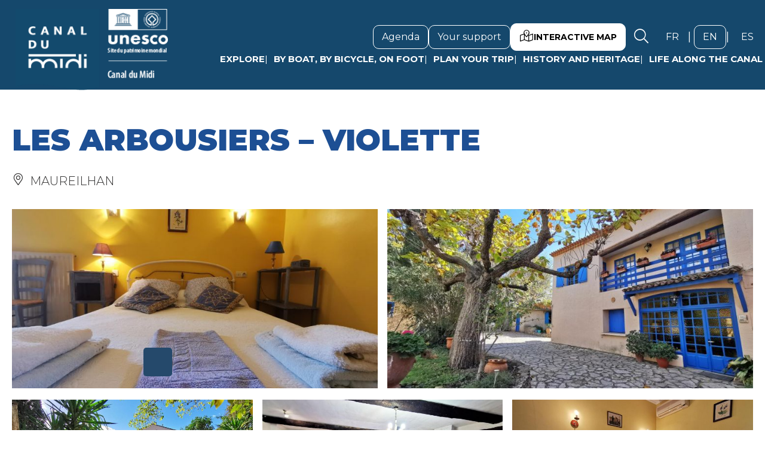

--- FILE ---
content_type: text/html; charset=UTF-8
request_url: https://www.canal-du-midi.com/en/en/fiche/hebergement-locatif/les-arbousiers-violette-maureilhan_TFOHLOLAR034V51SJQM/
body_size: 18671
content:
<!DOCTYPE html>
<html lang="en-GB">
<head>
	<meta charset="UTF-8">
	<meta name="viewport" content="width=device-width, initial-scale=1.0, viewport-fit=cover" />		<meta name='robots' content='index, follow, max-image-preview:large, max-snippet:-1, max-video-preview:-1' />

	<title>LES ARBOUSIERS - VIOLETTE</title><link rel="preload" as="style" href="https://fonts.googleapis.com/css?family=Syne%3A100%2C100italic%2C200%2C200italic%2C300%2C300italic%2C400%2C400italic%2C500%2C500italic%2C600%2C600italic%2C700%2C700italic%2C800%2C800italic%2C900%2C900italic%7CMontserrat%3A100%2C100italic%2C200%2C200italic%2C300%2C300italic%2C400%2C400italic%2C500%2C500italic%2C600%2C600italic%2C700%2C700italic%2C800%2C800italic%2C900%2C900italic%7CPoppins%3A100%2C100italic%2C200%2C200italic%2C300%2C300italic%2C400%2C400italic%2C500%2C500italic%2C600%2C600italic%2C700%2C700italic%2C800%2C800italic%2C900%2C900italic&#038;display=swap" /><link rel="stylesheet" href="https://fonts.googleapis.com/css?family=Syne%3A100%2C100italic%2C200%2C200italic%2C300%2C300italic%2C400%2C400italic%2C500%2C500italic%2C600%2C600italic%2C700%2C700italic%2C800%2C800italic%2C900%2C900italic%7CMontserrat%3A100%2C100italic%2C200%2C200italic%2C300%2C300italic%2C400%2C400italic%2C500%2C500italic%2C600%2C600italic%2C700%2C700italic%2C800%2C800italic%2C900%2C900italic%7CPoppins%3A100%2C100italic%2C200%2C200italic%2C300%2C300italic%2C400%2C400italic%2C500%2C500italic%2C600%2C600italic%2C700%2C700italic%2C800%2C800italic%2C900%2C900italic&#038;display=swap" media="print" onload="this.media='all'" /><noscript><link rel="stylesheet" href="https://fonts.googleapis.com/css?family=Syne%3A100%2C100italic%2C200%2C200italic%2C300%2C300italic%2C400%2C400italic%2C500%2C500italic%2C600%2C600italic%2C700%2C700italic%2C800%2C800italic%2C900%2C900italic%7CMontserrat%3A100%2C100italic%2C200%2C200italic%2C300%2C300italic%2C400%2C400italic%2C500%2C500italic%2C600%2C600italic%2C700%2C700italic%2C800%2C800italic%2C900%2C900italic%7CPoppins%3A100%2C100italic%2C200%2C200italic%2C300%2C300italic%2C400%2C400italic%2C500%2C500italic%2C600%2C600italic%2C700%2C700italic%2C800%2C800italic%2C900%2C900italic&#038;display=swap" /></noscript>
	<link rel="canonical" href="https://www.canal-du-midi.com" />
	<meta property="og:locale" content="en_GB" />
	<meta property="og:type" content="website" />
	<meta property="og:title" content="LES ARBOUSIERS - VIOLETTE" />
	<meta property="og:site_name" content="Canal du Midi" />
	<meta name="twitter:card" content="summary_large_image" />
	<script type="application/ld+json" class="yoast-schema-graph">{"@context":"https://schema.org","@graph":false}</script>


<link data-minify="1" rel='stylesheet' id='dsio-common-css' href='https://www.canal-du-midi.com/cache/min/1/plugins/lae-elementor-diffusio/assets/diffusio/css/main.common.css?ver=1767863892' type='text/css' media='all' />
<link data-minify="1" rel='stylesheet' id='dsio-liste-css' href='https://www.canal-du-midi.com/cache/min/1/plugins/lae-elementor-diffusio/assets/diffusio/css/main.list.css?ver=1767863892' type='text/css' media='all' />
<link data-minify="1" rel='stylesheet' id='dsio-detail-css' href='https://www.canal-du-midi.com/cache/min/1/plugins/lae-elementor-diffusio/assets/diffusio/css/main.detail.css?ver=1767863892' type='text/css' media='all' />
<link data-minify="1" rel='stylesheet' id='dsio-custom-css' href='https://www.canal-du-midi.com/cache/min/1/themes/lae/php/diffusio/assets/css/main.custom.css?ver=1767863892' type='text/css' media='all' />
<link data-minify="1" rel='stylesheet' id='dsio-basket-buttons-css' href='https://www.canal-du-midi.com/cache/min/1/dist/v02/css/buttons.css?ver=1767863893' type='text/css' media='all' />
<link data-minify="1" rel='stylesheet' id='lae-swiper-style-css' href='https://www.canal-du-midi.com/cache/min/1/themes/lae/assets/scripts/libs/swiper/swiper.min.css?ver=1767863893' type='text/css' media='all' />
<style id='classic-theme-styles-inline-css' type='text/css'>
/*! This file is auto-generated */
.wp-block-button__link{color:#fff;background-color:#32373c;border-radius:9999px;box-shadow:none;text-decoration:none;padding:calc(.667em + 2px) calc(1.333em + 2px);font-size:1.125em}.wp-block-file__button{background:#32373c;color:#fff;text-decoration:none}
</style>
<link data-minify="1" rel='stylesheet' id='lae-mega-menus-css' href='https://www.canal-du-midi.com/cache/min/1/plugins/lae-mega-menus/assets/css/style.css?ver=1767863893' type='text/css' media='all' />
<link data-minify="1" rel='stylesheet' id='lae-search-css' href='https://www.canal-du-midi.com/cache/min/1/plugins/lae-search/assets/search.css?ver=1767863893' type='text/css' media='all' />
<link data-minify="1" rel='stylesheet' id='elementor-icons-css' href='https://www.canal-du-midi.com/cache/min/1/plugins/elementor/assets/lib/eicons/css/elementor-icons.min.css?ver=1767863893' type='text/css' media='all' />
<link rel='stylesheet' id='elementor-frontend-css' href='https://www.canal-du-midi.com/uploads/elementor/css/custom-frontend-lite.min.css' type='text/css' media='all' />
<link data-minify="1" rel='stylesheet' id='swiper-css' href='https://www.canal-du-midi.com/cache/min/1/plugins/lae-elementor-widgets/assets/libs/swiper/css/swiper.min.css?ver=1767863893' type='text/css' media='all' />
<link rel='stylesheet' id='elementor-post-10-css' href='https://www.canal-du-midi.com/uploads/elementor/css/post-10.css' type='text/css' media='all' />
<link rel='stylesheet' id='elementor-pro-css' href='https://www.canal-du-midi.com/uploads/elementor/css/custom-pro-frontend-lite.min.css' type='text/css' media='all' />
<link rel='stylesheet' id='elementor-post-18822-css' href='https://www.canal-du-midi.com/uploads/elementor/css/post-18822.css' type='text/css' media='all' />
<link rel='stylesheet' id='elementor-post-18858-css' href='https://www.canal-du-midi.com/uploads/elementor/css/post-18858.css' type='text/css' media='all' />
<link data-minify="1" rel='stylesheet' id='lae-style-css' href='https://www.canal-du-midi.com/cache/min/1/themes/lae/assets/styles/css/style.css?ver=1767863893' type='text/css' media='all' />
<link data-minify="1" rel='stylesheet' id='lae-icon-css' href='https://www.canal-du-midi.com/cache/min/1/uploads/elementor/custom-icons/canal-du-midi/styles.css?ver=1767863893' type='text/css' media='all' />
<link rel='stylesheet' id='lae-style-print-css' href='https://www.canal-du-midi.com/themes/lae/assets/styles/css/print.css' type='text/css' media='print' />

<link data-minify="1" rel='stylesheet' id='elementor-icons-canal-du-midi-css' href='https://www.canal-du-midi.com/cache/min/1/uploads/elementor/custom-icons/canal-du-midi/css/canal-du-midi.css?ver=1768399233' type='text/css' media='all' />
<link rel="preconnect" href="https://fonts.gstatic.com/" crossorigin><script data-minify="1" src="https://www.canal-du-midi.com/cache/min/1/f/laetis/leaflet/leaflet-v2.vue.extend.js?ver=1765917211" id="dsio-leaflet-extend-js"></script>
<script data-minify="1" src="https://www.canal-du-midi.com/cache/min/1/plugins/lae-elementor-diffusio/assets/js/@mapbox/togeojson/togeojson.js?ver=1765917211" id="dsio-leaflet-togeojson-js"></script>
<script data-minify="1" src="https://www.canal-du-midi.com/cache/min/1/themes/lae/assets/scripts/libs/jquery.min.js?ver=1765917207" id="jquery-js"></script>
<script data-minify="1" src="https://www.canal-du-midi.com/cache/min/1/plugins/lae-elementor-diffusio/assets/js/@fancyapps/fancybox/dist/jquery.fancybox.min.js?ver=1765917211" id="dsio-fancybox-js"></script>
<script data-minify="1" src="https://www.canal-du-midi.com/cache/min/1/plugins/lae-elementor-diffusio/assets/js/lazysizes.js?ver=1765917211" id="dsio-lazysizes-js"></script>
<script data-minify="1" src="https://www.canal-du-midi.com/cache/min/1/plugins/lae-elementor-diffusio/assets/js/leaflet.js?ver=1765917211" id="dsio-leaflet-js"></script>
    <meta class="elastic" name="url_thumbnail" content="https://www.hit-occitanie.com/media/hit/ois/HLOLAR034V51SJQM/images/408962-13-IMG-20220922-120756-ee0eb6a831c79576d1a17de7c82b472d-2.jpg">    <meta class="elastic" name="category1" content="wp_dsio_page">    <meta class="elastic" name="lang" content="en_GB">    <link rel="icon" href="https://www.canal-du-midi.com/uploads/2023/06/cropped-favicon.png"><ul class="menu-accessibilite focusable" tabindex="1">
            <li><a href="#main">Skip to main content</a></li>
            <li><a href="#main-search">Go to search</a></li>
            <li><a href="#main-menu">Go to menu</a></li>
            <li><a href="#main-footer">Go to footer</a></li>
        </ul><meta name="generator" content="Elementor 3.18.2; features: e_dom_optimization, e_optimized_assets_loading, e_optimized_css_loading, additional_custom_breakpoints, block_editor_assets_optimize, e_image_loading_optimization; settings: css_print_method-external, google_font-enabled, font_display-swap">
<meta property="og:title" content="LES ARBOUSIERS - VIOLETTE" /><meta property="og:type" content="website" /><meta property="og:url" content="https://www.canal-du-midi.com" /><meta class="elastic" name="oi_id" content="TFOHLOLAR034V51SJQM" /><meta class="elastic" name="category1" content="sit" /><meta class="elastic" name="lang" content="en" /><script type="application/ld+json">[]</script></head>
<body class="page-template-default page page-id-0 page-parent wp-custom-logo elementor-default elementor-kit-10">
		<header data-elementor-type="header" data-elementor-id="18822" class="elementor elementor-18822 elementor-location-header" data-elementor-post-type="elementor_library">
								<section class="elementor-section elementor-top-section elementor-element elementor-element-468defb elementor-section-content-middle elementor-section-boxed elementor-section-height-default elementor-section-height-default" data-id="468defb" data-element_type="section" data-elastic-exclude="">
						<div class="elementor-container elementor-column-gap-no">
					<div class="elementor-column elementor-col-33 elementor-top-column elementor-element elementor-element-b485fc9" data-id="b485fc9" data-element_type="column">
			<div class="elementor-widget-wrap elementor-element-populated">
								<div class="elementor-element elementor-element-58ab455 elementor-widget elementor-widget-theme-site-logo elementor-widget-image" data-id="58ab455" data-element_type="widget" data-widget_type="theme-site-logo.default">
				<div class="elementor-widget-container">
			<style>/*! elementor - v3.18.0 - 08-12-2023 */
.elementor-widget-image{text-align:center}.elementor-widget-image a{display:inline-block}.elementor-widget-image a img[src$=".svg"]{width:48px}.elementor-widget-image img{vertical-align:middle;display:inline-block}</style>								<a href="https://www.canal-du-midi.com/en/">
			<img width="255" height="132" src="https://www.canal-du-midi.com/uploads/2021/12/logo-canal-midi.png" class="attachment-medium size-medium wp-image-67" alt="Page d&#039;accueil du canal du Midi" title="" />				</a>
											</div>
				</div>
					</div>
		</div>
				<div class="elementor-column elementor-col-66 elementor-top-column elementor-element elementor-element-d59f7a7" data-id="d59f7a7" data-element_type="column">
			<div class="elementor-widget-wrap elementor-element-populated">
								<div class="elementor-element elementor-element-b78cae7 elementor-widget elementor-widget-lae-mega-menus" data-id="b78cae7" data-element_type="widget" id="main-menu" data-widget_type="lae-mega-menus.default">
				<div class="elementor-widget-container">
			<div class="lae-mega-menu" id="lae-mega-menu-b78cae7">
    <div class="lmm__menu-burger__wrapper">
        <button class="lmm__menu-burger__button" type="button" title="Menu" aria-haspopup="true">
                            <span>Menu</span>
            
            <i aria-hidden="true" class="icon icon-burger"></i>        </button>
    </div>

    <div class="lmm__wrapper">
        <button class="lmm__mm__close" type="button" title="Fermer le menu">
            <i aria-hidden="true" class="icon icon-cancel"></i>        </button>

            <nav role="navigation" class="lmm__sm">
        <ul class="lmm__sm__right">
            
                            <li>
                    <a class="lmm__sm__link" title="Agenda" href="https://www.canal-du-midi.com/en/agenda/">
                                                <span>Agenda</span>
                    </a>
                </li>
                            <li>
                    <a class="lmm__sm__link" title="Your support" href="https://www.canal-du-midi.com/en/help-the-canal/">
                                                <span>Your support</span>
                    </a>
                </li>
                            <li>
                    <a class="lmm__sm__link carte" title="Interactive map" href="https://www.canal-du-midi.com/en/interactive-map/">
                        <i aria-hidden="true" class="icon icon-map-marked-alt-light"></i>                        <span>Interactive map</span>
                    </a>
                </li>
            
            <li class="ssBordure"><a  id="main-search"  class="lmm__sm__link searchL" itemprop="url" title="Search" href="/en/search"><div class="lmm__mm__link_wrapper"><i aria-hidden="true" class="icon icon-search-light"></i><span itemprop="name" class="lmm__mm__link__search lmm__mm__link__search_hidden">Search</span></div></a></li><li class="langues"><ul><li class="lang-item lang-item-13 lang-item-fr no-translation lang-item-first"><a  lang="fr" href="https://www.canal-du-midi.com/" title="Français">fr <span class="sr-only" itemprop="name">Français</span></a></li><li class="lang-item lang-item-198 lang-item-en current-lang no-translation"><a  lang="en" href="https://www.canal-du-midi.com/en/" title="English">en <span class="sr-only" itemprop="name">English</span></a></li><li class="lang-item lang-item-18 lang-item-es no-translation"><a  lang="es" href="https://www.canal-du-midi.com/es/" title="Español">es <span class="sr-only" itemprop="name">Español</span></a></li></ul></li>        </ul>
    </nav>
<div class="lmm__mm__wrapper lmm__mm__right">
    <nav class="lmm__mm" role="navigation" itemscope itemtype="http://schema.org/SiteNavigationElement">
        <ul>
            
                            <li class="lmm__mm__item lmm__mm__item__mm">
                    <a class="lmm__mm__link" itemprop="url" title="Explore" aria-haspopup="true"     href="https://www.canal-du-midi.com/en/explore/">
                        <div class="lmm__mm__link_wrapper">
                                                        <span itemprop="name">Explore</span>
                        </div>

                        <i aria-hidden="true" class="lmm__mm__link__mobile_icon icon icon-arrow-right-light"></i>                    </a>

                                            <div class="lmm__mm__dropdown" aria-hidden="true" aria-label="submenu" tabindex="-1">
                            <div class="lmm__mm__dropdown__header lmm__mm__dropdown__header_sticky">
                                <button type="button" class="lmm__mm__dropdown__back" title="Menu principal">
                                    <i aria-hidden="true" class="icon icon-arrow-left"></i>                                    <span>Menu principal</span>
                                </button>

                                <button class="lmm__mm__dropdown__close" type="button" title="Fermer le menu">
                                    <i aria-hidden="true" class="icon icon-cancel"></i>                                </button>
                            </div>
                            <div class="lmm__mm__dropdown__content">
                                <style>.elementor-18834 .elementor-element.elementor-element-e550653 > .elementor-container{max-width:1360px;}.elementor-18834 .elementor-element.elementor-element-85b6488 > .elementor-widget-wrap > .elementor-widget:not(.elementor-widget__width-auto):not(.elementor-widget__width-initial):not(:last-child):not(.elementor-absolute){margin-bottom:5px;}.elementor-18834 .elementor-element.elementor-element-85b6488 > .elementor-element-populated{margin:0px 0px 0px 0px;--e-column-margin-right:0px;--e-column-margin-left:0px;padding:0px 20px 0px 20px;}.elementor-18834 .elementor-element.elementor-element-56b658b > .elementor-container{max-width:1360px;}.elementor-18834 .elementor-element.elementor-element-56b658b{margin-top:20px;margin-bottom:0px;}.elementor-18834 .elementor-element.elementor-element-859a68d > .elementor-element-populated{margin:35px 20px 0px 20px;--e-column-margin-right:20px;--e-column-margin-left:20px;}.elementor-18834 .elementor-element.elementor-element-9eadd49 .elementor-heading-title{color:var( --e-global-color-primary );font-family:"Syne", Sans-serif;font-size:30px;font-weight:700;text-transform:none;line-height:32px;}.elementor-18834 .elementor-element.elementor-element-9eadd49 > .elementor-widget-container{margin:0px 0px 15px 0px;}.elementor-18834 .elementor-element.elementor-element-d558916 > .elementor-element-populated{margin:20px 20px 0px 20px;--e-column-margin-right:20px;--e-column-margin-left:20px;}@media(max-width:1024px){.elementor-18834 .elementor-element.elementor-element-85b6488 > .elementor-element-populated{margin:0px 0px 0px 0px;--e-column-margin-right:0px;--e-column-margin-left:0px;}.elementor-18834 .elementor-element.elementor-element-9eadd49 .elementor-heading-title{font-size:26px;}}@media(max-width:640px){.elementor-18834 .elementor-element.elementor-element-9eadd49 .elementor-heading-title{font-size:26px;line-height:26px;}}@media(min-width:641px){.elementor-18834 .elementor-element.elementor-element-859a68d{width:22.059%;}.elementor-18834 .elementor-element.elementor-element-d558916{width:77.941%;}}@media(max-width:1024px) and (min-width:641px){.elementor-18834 .elementor-element.elementor-element-85b6488{width:100%;}.elementor-18834 .elementor-element.elementor-element-859a68d{width:100%;}.elementor-18834 .elementor-element.elementor-element-d558916{width:100%;}}</style>		<div data-elementor-type="wp-post" data-elementor-id="18834" class="elementor elementor-18834" data-elementor-post-type="mega_menu">
									<section class="elementor-section elementor-top-section elementor-element elementor-element-e550653 s-menu elementor-section-boxed elementor-section-height-default elementor-section-height-default" data-id="e550653" data-element_type="section">
						<div class="elementor-container elementor-column-gap-extended">
					<div class="elementor-column elementor-col-100 elementor-top-column elementor-element elementor-element-85b6488" data-id="85b6488" data-element_type="column">
			<div class="elementor-widget-wrap elementor-element-populated">
								<div class="elementor-element elementor-element-48d0265 elementor-widget elementor-widget-lae-buttons" data-id="48d0265" data-element_type="widget" data-widget_type="lae-buttons.default">
				<div class="elementor-widget-container">
					<ul class="elementor-widget-button lae-buttons lae-buttons--v list--vertical">
		<li><a href="https://www.canal-du-midi.com/en/explore/canal-brief-overview/" class="theme-button btn elementor-button btn--standard"><span class="text">The Canal du Midi – a brief overview</span></a></li><li><a href="https://www.canal-du-midi.com/en/explore/mustsees/" class="theme-button btn elementor-button btn--standard"><span class="text">The must-sees</span></a></li><li><a href="https://www.canal-du-midi.com/en/explore/stopover-towns/" class="theme-button btn elementor-button btn--standard"><span class="text">Stopover towns</span></a></li>		</ul>
				</div>
				</div>
				<div class="elementor-widget-button elementor-element elementor-element-b3caecf elementor-hidden-widescreen elementor-hidden-desktop elementor-hidden-laptop elementor-widget elementor-widget-lae-button" data-id="b3caecf" data-element_type="widget" data-widget_type="lae-button.default">
				<div class="elementor-widget-container">
			<a href="https://www.canal-du-midi.com/en/explore/along-the-waters/" title="Along the waters" class="theme-button btn elementor-button btn--standard"><span class="text">Along the waters</span></a>		</div>
				</div>
					</div>
		</div>
							</div>
		</section>
				<section class="elementor-section elementor-top-section elementor-element elementor-element-56b658b s-menu elementor-hidden-tablet elementor-hidden-mobile_extra elementor-hidden-mobile elementor-section-boxed elementor-section-height-default elementor-section-height-default" data-id="56b658b" data-element_type="section">
						<div class="elementor-container elementor-column-gap-no">
					<div class="elementor-column elementor-col-50 elementor-top-column elementor-element elementor-element-859a68d" data-id="859a68d" data-element_type="column">
			<div class="elementor-widget-wrap elementor-element-populated">
								<div class="elementor-element elementor-element-9eadd49 elementor-widget elementor-widget-heading" data-id="9eadd49" data-element_type="widget" data-widget_type="heading.default">
				<div class="elementor-widget-container">
			<style>/*! elementor - v3.18.0 - 08-12-2023 */
.elementor-heading-title{padding:0;margin:0;line-height:1}.elementor-widget-heading .elementor-heading-title[class*=elementor-size-]>a{color:inherit;font-size:inherit;line-height:inherit}.elementor-widget-heading .elementor-heading-title.elementor-size-small{font-size:15px}.elementor-widget-heading .elementor-heading-title.elementor-size-medium{font-size:19px}.elementor-widget-heading .elementor-heading-title.elementor-size-large{font-size:29px}.elementor-widget-heading .elementor-heading-title.elementor-size-xl{font-size:39px}.elementor-widget-heading .elementor-heading-title.elementor-size-xxl{font-size:59px}</style><p class="elementor-heading-title elementor-size-default">Along the waters</p>		</div>
				</div>
				<div class="elementor-element elementor-element-fd734bc elementor-widget elementor-widget-text-editor" data-id="fd734bc" data-element_type="widget" data-widget_type="text-editor.default">
				<div class="elementor-widget-container">
			<style>/*! elementor - v3.18.0 - 08-12-2023 */
.elementor-widget-text-editor.elementor-drop-cap-view-stacked .elementor-drop-cap{background-color:#69727d;color:#fff}.elementor-widget-text-editor.elementor-drop-cap-view-framed .elementor-drop-cap{color:#69727d;border:3px solid;background-color:transparent}.elementor-widget-text-editor:not(.elementor-drop-cap-view-default) .elementor-drop-cap{margin-top:8px}.elementor-widget-text-editor:not(.elementor-drop-cap-view-default) .elementor-drop-cap-letter{width:1em;height:1em}.elementor-widget-text-editor .elementor-drop-cap{float:left;text-align:center;line-height:1;font-size:50px}.elementor-widget-text-editor .elementor-drop-cap-letter{display:inline-block}</style>				<p>Click to discover a portion of the canal in detail</p>						</div>
				</div>
					</div>
		</div>
				<div class="elementor-column elementor-col-50 elementor-top-column elementor-element elementor-element-d558916" data-id="d558916" data-element_type="column">
			<div class="elementor-widget-wrap elementor-element-populated">
								<div class="elementor-element elementor-element-b46fb93 carte-decouvrir elementor-widget elementor-widget-lae-carte" data-id="b46fb93" data-element_type="widget" data-widget_type="lae-carte.default">
				<div class="elementor-widget-container">
			<div id="carte_menu"><svg xmlns="http://www.w3.org/2000/svg" viewBox="0 0 777.9 325.9">
    <g id="beziers" class="trace">
      <path class="cls-15" d="m580.5,144.89s8.45-4.25,19.58,1.68c12,6.4,29.6,19.55,33.1,15.12,23.99-30.34,31.22-8.23,44.2-12.07" />
      <line class="cls-11" x1="613.07" y1="59.49" x2="613.07" y2="141.07" />
      <rect class="cls-18" x="549.56" y="33.97" width="152.85" height="25.52" /><text id="De_Béziers_à_l_étang_de_Thau" class="cls-4" transform="translate(557.96 49.84)">
        <tspan x="0" y="0">From Béziers to Thau lagoon</tspan>
      </text>
    </g>
    <g id="carca" class="trace">
      <rect class="cls-18" x="382.45" y="71.7" width="159.02" height="25.52" />
      <line class="cls-11" x1="454.96" y1="97.23" x2="454.96" y2="178.8" />
      <path class="cls-15" d="m339.05,198.78s4.32-18.04,14.48-10.57,17.89,30.76,50.98,11.84,25.38-32.13,57.96-13.65c20.32,1.62,41.49-13.98,39.81-30.74-.56-5.57,38.85-18.45,45.87,1.98,7.4,6.26,16.19-8.76,33.43-14.64" /><text class="cls-4" transform="translate(391.26 88.18)">
        <tspan x="0" y="0">From Carcassonne to Béziers</tspan>
      </text>
    </g>
    <g id="robine" class="trace">
      <path class="cls-15" d="M498.7,166.3c0,0,12.8,5.5,25.3,22.1c8,10.6-14.9,5.1,11,31.7c8.8,9.1-24.1,33.2,4.9,42.1" />
      <line class="cls-11" x1="509.22" y1="79.95" x2="509.22" y2="166.3" />
      <rect class="cls-18" x="290.7" y="57.19" width="248.98" height="25.52" /><text id="Les_canaux_de_jonction_et_canal_de_la_Robine" class="cls-6" transform="translate(300.44 73.53)">
        <tspan x="0" y="0">The Canal de Jonction and Canal de la Robine </tspan>
      </text>
    </g>
    <g id="naurouze" class="trace">
      <path class="cls-15" d="M192.2,153c2.3,2.6,9.6,4.6,27.5,9c12.9,4.4-0.5-16.1,25.3,10.4c13.9,14.3,3.9-1.9,27.4,9
		c11.4,13.5,38.5,6.4,43.1,7.2c11.2,2,17.5,8.7,23.4,8.7" />
      <line class="cls-11" x1="273.96" y1="82.1" x2="273.96" y2="168.44" />
      <rect class="cls-18" x="219.76" y="57.36" width="172.71" height="25.52" /><text class="cls-4" transform="translate(226.94 73.56)">
        <tspan x="0" y="0">From Naurouze to Carcassonne</tspan>
      </text>
    </g>
    <g id="revel" class="trace">
      <path class="cls-15" d="M307.7,130.6c-17.3,0.5-34.5,3-22.4-2.3c6.3-2.8-54.2-8.5-27.9-4.6c1,0.2,16.8,0.3,16.1,1.1
		c-13.3,15.5-26.9-25-43.9-8.4c-7.3,7.1-7.2-17.1-39.3,35.6" />
      <line class="cls-11" x1="273.78" y1="44.16" x2="273.78" y2="125.74" />
      <rect class="cls-18" x="166.94" y="29.66" width="226.47" height="25.52" /><text id="Alimentation_en_eau_dans_la_montagne_noire" class="cls-6" transform="translate(176.76 45.85)">
        <tspan x="0" y="0">The Montagne Noire water supply system </tspan>
      </text>
    </g>
    <g id="toulouse" class="trace">
      <path class="cls-15" d="M72.2,43l10.1,17.3c7.1,12.2-5.6,0.8,21.5,28.2c14.6,14.7,6,20.9,30.7,32.2c12,14,19.8,16.3,24.8,17.2
c11.7,2-25.5-1.5,35.1,15.1" />
      <line class="cls-11" x1="127.88" y1="23.5" x2="127.88" y2="105.08" />
      <rect class="cls-18" x="91.37" width="155.02" height="25.52" /><text class="cls-4" transform="translate(103.86 16.19)">
        <tspan x="0" y="0">From Toulouse to Naurouze</tspan>
      </text>
    </g>
    <g id="Calque_1">
      <path class="cls-13" d="m534.83,305.33c-.63-.73-1.52-1.16-2.36-1.65l-2.09-8.93c.63-2.89,1.29-5.79,1.96-8.68,2.04-4.66,4.73-11.15,6.29-16.71.82-2.91,1.35-5.48,1.34-7.25.5-2.02,1.43-5.85,2.37-9.48,2.92-7.35,6.39-14.44,10.74-21.07,6.81-10.37,15.51-19.34,24.15-28.25,5.26-5.42,10.99-11.07,17.74-14.08,9.11-1.04,19.22.53,29.18,2.11,9.37,1.48,14.73,2.61,24.12-.47,5.11-1.67,10.22-3.34,15.34-5.02,3.3-1.08,6.74-2.24,9.14-4.75,9.32-9.72-2.2-23.27,2.58-33.6,2.18-4.71,6.97-8.29,12.5-11.61,1.6-.96,3.37-2.01,5.57-3.31,25.42-15.05,54.71-29.35,75.31-50.5" />
      <path class="cls-10" d="m501.32,168.19s8.28,13.74,11.17,15.35c2.89,1.61,9.32.64,11.57,4.82,2.25,4.18,3.86,7.71,2.89,11.57-.96,3.86-3.86,4.5-1.29,7.39,2.57,2.89,9.17,1.93,9.97,5.14.79,3.21-1.43,9.97-1.52,14.47-.09,4.5,1.2,14.79.55,17.36-.64,2.57-2.04,4.61.32,7.07,3.86,4.02-.48,12.37-.16,13.98" />
      <path class="cls-16" d="m303.28,129.62c-1.21.04-2.34.37-3.43.69-1.65.48-3.21.94-5.3.61-3.18-.49-4.76.54-5.81,1.21-.65.42-.7.43-1,.39q-.44-.05-.86-.62c-.53-.71-1.34-1.8-3.15-2.48-1.49-.56-4.16-.73-7.24-.93-2.86-.19-6.41-.42-7.82-.98-.47-.19-.99-.39-1.53-.59-2.34-.89-6.26-2.38-6.98-3.82-1.68-3.37-7.84-7.14-11.33-8.73-4.76-2.16-14.03,2.43-15.75,3.81-.59.39-2.68.3-4.15-.07.04-.76.11-1.73.25-2.7.29-.23,1.25-.52,1.96-.75,1.01-.31,2.27-.7,3.55-1.34,1.4-.7,2.15-.78,3.5-.92,1.19-.12,2.65-.27,4.91-.89,3.16-.16,8.64.09,10.73,1.45.7.45,1.6.6,2.32.16,1.52-.92,1.44-2.88.17-3.73-4-2.7-12.72-2.27-13.7-2.21-.15,0-.31.04-.46.08-2.03.57-3.29.7-4.41.81-1.48.15-2.88.29-5,1.35-.96.48-1.94.78-2.89,1.08-2.04.63-4.57,1.42-4.98,4.25-.09.65-.16,1.29-.21,1.89-2.07-.32-4.56-.16-7.17.49-.84.21-1.72.39-2.58.57-3.61.74-7.02,1.44-8.21,4.22-1,2.32-1.46,4.54-1.46,6.96-.02.61-.79,2.81-1.29,4.27-.9,2.61-1.44,4.25-1.58,5.45-.18.05-.37.1-.54.14-1.59.41-4,1.02-5.48,2.99-2.01,2.68-5.88,9.94-6.05,10.25-.56,1.06-.16,2.38.9,2.94.33.17.68.26,1.02.26.78,0,1.53-.42,1.92-1.15,1.07-2.01,4.19-7.68,5.69-9.68.55-.74,1.95-1.1,3.07-1.38,1.38-.35,4.23-1.08,3.77-3.77.04-.74.88-3.15,1.38-4.61.95-2.74,1.53-4.48,1.53-5.69,0-1.84.34-3.46,1.11-5.25.3-.69,3.41-1.33,5.08-1.67.92-.19,1.86-.38,2.77-.61,3.35-.84,5.99-.55,7.03.08,2.04,1.22,7.59,2.23,10.19.15,1.45-1.16,8.93-4.3,11.24-3.26,3.92,1.78,8.41,5.04,9.24,6.71,1.48,2.96,5.65,4.54,9.32,5.94.52.2,1.01.38,1.46.56,2.05.82,5.66,1.06,9.16,1.28,2.28.15,5.11.33,6,.66.61.23.8.49,1.19,1,.61.82,1.53,2.05,3.81,2.34,1.9.24,3.11-.54,3.9-1.05.78-.5,1.24-.8,2.79-.57,3.03.47,5.33-.2,7.17-.74.96-.28,1.79-.52,2.48-.52,1.25,0,2.26-1.06,2.17-2.33s-1.22-2.06-2.43-2.02Z" />
      <path class="cls-10" d="m673.97,141.84s-2.7,7.82-7.28,9.02c-4.58,1.2-5.28-2.19-7.93-3.88-2.65-1.69-4.34,1.93-8.14,3.15-3.8,1.23-3.43,3.11-4.23,4.7-.8,1.59-5.47.82-8.84,1.06-3.38.24-8.42,4.68-11.57,5.3-3.16.62-7.72-2.41-9.65-4.34-1.93-1.93-5.3-4.34-8.44-3.86-3.13.48-5.3-.97-11.33-2.17-6.03-1.21-8.44-4.82-13.74-4.82s-10.61,2.17-17.49,5.87c-6.88,3.69-8.79,6.43-12.89,6.19-4.1-.24-7.55-.86-9.16-1.93-1.61-1.06.97-3.86-1-6.77-1.96-2.91-5.51-1.91-8.89-1.43-3.38.48-6.03,4.58-7.48,5.3-1.44.73-2.41-1.69-3.62-1.45-1.2.24-5.54,2.17-8.2,2.65-2.65.48-9.89.72-11.82,1.2-1.93.48-.96,3.37-.48,5.55.48,2.17-.48,6.99-1.69,8.2-1.21,1.21-3.62,6.27-4.1,7.96-.48,1.69-6.75,4.82-11.09,5.54-4.34.72-11.09-1.45-14.25-2.06-3.16-.61-4.08,4.23-4.8,4.71-.72.48-6.75,1.69-8.44.73-1.69-.97-3.62-6.03-5.06-7.48-1.45-1.44-5.3-2.41-9.64-2.41s-7.96,1.93-9.4,2.41c-1.44.48-5.06,5.06-5.3,6.99-.24,1.93-2.41,3.86-5.55,5.06-3.13,1.21-7.71-.72-9.64.24-1.93.96-2.89,7.23-4.1,7.72-1.21.48-7.96,2.41-9.82,2.01-1.86-.4-8.51,2.81-11.4,3.05-2.89.24-5.06,3.13-8.2,2.89-3.14-.24-9.64-3.38-11.29-4.82-1.64-1.45-9.21-4.34-9.69-7.71-.48-3.38-1.93-5.3-4.82-6.03-2.89-.73-6.51,1.93-6.51,1.93,0,0-.72,4.34-.96,5.3-.24.96-7.24,4.58-8.92,4.58s-5.06-4.34-6.99-4.58c-1.93-.24-6.03-2.17-7.72-4.34-1.69-2.17-3.38-2.41-6.75-2.41s-4.82,5.06-6.75,5.3c-1.93.24-3.62-1.21-5.79-1.93-2.17-.72-6.99.96-8.44.72-1.45-.24-6.03-1.44-10.37-3.62-4.34-2.17-10.61-6.03-11.82-7.71-1.2-1.69-4.82-2.41-6.75-3.62-1.93-1.21-10.61-1.45-13.02-2.17-2.41-.73-18.08-7.72-19.05-8.92-.96-1.21-6.75-.73-9.88-2.89s-6.03-2.17-11.81-3.13c-5.79-.96-16.15-5.3-19.77-7.71-3.62-2.41-3.38-3.13-6.03-5.06-2.65-1.93-5.79,0-7.2-2.09-1.41-2.09-16.68-9.24-17.64-9.96-.96-.72-3.86,1.69-4.58,1.45-.72-.24-3.6-2.65-6.27-4.1-2.67-1.45-4.34-2.65-5.79-4.34-1.45-1.68-2.65-.24-3.86-.48-1.2-.24-1.93-2.17-3.13-4.82-1.21-2.65-1.69-.24-4.58-2.89-2.89-2.65-6.75-7.47-8.2-8.92-1.44-1.45-6.99-2.9-8.92-5.55-1.93-2.65-5.3-6.99-6.75-8.92-1.45-1.93-4.58-2.41-5.3-3.62-.72-1.21.48-5.79-.24-7.96-.72-2.17-4.1-3.86-4.34-5.79-.24-1.93-3.46-2.15-5.54-4.34-2.08-2.19-.72-4.82-.72-5.79s-2.17-5.78-4.1-7.47c-1.93-1.69-4.62-3.45-4.26-4.95.35-1.51,4.43-18.89-11.01-9l5.97,6.7" />
      <path class="cls-12" d="m719.71,107.41c14.02-5.3,26.86-13.72,37.31-24.48,2.96-3.04,5.78-6.32,9.39-8.54,3.85-2.37,8.7-3.64,11.15-7.44" />
      <path class="cls-5" d="m224.7,162.04c0,2.04,1.66,3.7,3.71,3.7s3.69-1.66,3.69-3.7-1.66-3.7-3.69-3.7-3.71,1.66-3.71,3.7" />
      <path class="cls-5" d="m192.31,146.7c0,2.04,1.66,3.7,3.71,3.7s3.69-1.66,3.69-3.7-1.66-3.7-3.69-3.7-3.71,1.66-3.71,3.7" />
      <path class="cls-5" d="m75.78,57.2c0,2.04,1.66,3.7,3.71,3.7s3.69-1.66,3.69-3.7-1.66-3.7-3.69-3.7-3.71,1.66-3.71,3.7" /><text class="cls-2" transform="translate(447.62 219.94)">
        <tspan x="0" y="0">NARBONNE</tspan>
      </text><text class="cls-2" transform="translate(550.55 131.16)">
        <tspan x="0" y="0">BÉZIERS</tspan>
      </text><text class="cls-2" transform="translate(626.25 132.16)">
        <tspan x="0" y="0">AGDE</tspan>
      </text><text class="cls-2" transform="translate(726.95 129.16)">
        <tspan x="0" y="0">SÈTE</tspan>
      </text>
      <path class="cls-5" d="m518.28,208.3c0,2.04,1.66,3.7,3.71,3.7s3.69-1.66,3.69-3.7-1.66-3.7-3.69-3.7-3.71,1.66-3.71,3.7" />
      <path class="cls-5" d="m652.81,143c0,2.04,1.66,3.7,3.71,3.7s3.69-1.66,3.69-3.7-1.66-3.7-3.69-3.7-3.71,1.66-3.71,3.7" />
      <path class="cls-5" d="m577.88,140.83c0,2.04,1.66,3.7,3.71,3.7s3.69-1.66,3.69-3.7-1.66-3.7-3.69-3.7-3.71,1.66-3.71,3.7" /><text class="cls-2" transform="translate(274.91 219.86)">
        <tspan x="0" y="0">CARCA</tspan>
        <tspan class="cls-22" x="42.86" y="0">S</tspan>
        <tspan x="49.93" y="0">SONNE</tspan>
      </text>
      <path class="cls-5" d="m335.35,195.08c0,2.04,1.66,3.7,3.71,3.7s3.69-1.66,3.69-3.7-1.66-3.7-3.69-3.7-3.71,1.66-3.71,3.7" /><text class="cls-2" transform="translate(131.12 183.34)">
        <tspan x="0" y="0">CASTELNAU</tspan>
        <tspan class="cls-17" x="68.57" y="0">D</tspan>
        <tspan x="76.85" y="0">A</tspan>
        <tspan class="cls-20" x="85.21" y="0">R</tspan>
        <tspan x="92.51" y="0">Y</tspan>
      </text><text class="cls-3" transform="translate(225.7 97.92)">
        <tspan x="0" y="0">REVEL</tspan>
      </text><text class="cls-9" transform="translate(647.03 93.42)">
        <tspan x="0" y="0">Etang </tspan>
        <tspan x="-10.93" y="14.4">de Thau</tspan>
      </text><text class="cls-7" transform="translate(122.69 158.4)">
        <tspan x="0" y="0">Naurouze</tspan>
      </text>
      <path class="cls-5" d="m237.72,105.58c0,2.04,1.66,3.7,3.71,3.7s3.69-1.66,3.69-3.7-1.66-3.7-3.69-3.7-3.71,1.66-3.71,3.7" /><text class="cls-1" transform="translate(0 76.75)">
        <tspan class="cls-21" x="0" y="0">T</tspan>
        <tspan x="7.2" y="0">OU</tspan>
        <tspan class="cls-19" x="27.83" y="0">L</tspan>
        <tspan x="33.64" y="0">OUSE</tspan>
      </text><text class="cls-8" transform="translate(587.86 223.93)">
        <tspan x="0" y="0">Mer</tspan>
        <tspan x="0" y="14.4">Méditerranée</tspan>
      </text>
      <path class="cls-12" d="m58.81,1.77c2.55,6.06,13,25.63,16.19,31.66,0,0-2.75,8.1-3.45,12.76" />
      <path class="cls-14" d="m712.32,101.02c1.16-.58,2.18-2.47,3.06-1.75,2.18,2.18,4.66,5.53,3.35,8.44-.73,1.75-3.93,2.04-6.26,1.89-1.02-.15-.87-1.46-.58-2.18.15-.44.73-.87.44-1.46-.29-.29-1.02-.29-1.31,0-1.16.87-2.33,1.75-2.62,3.35.29,0,.87-.15,1.02,0,.15.29.15.87,0,1.16-.87,1.6-2.47,3.2-4.51,2.33-.15,1.16,1.02,2.18.44,3.35-1.02,2.04-2.91,3.35-4.8,4.66-9.17,6.55-12.23,13.54-21.25,20.23-.58.44-1.2.58-2.07,1.16-.87.73-1.42,2.91-2.44,3.35-1.16.58-3.06-.87-2.33-2.04.58-1.02,1.75-1.89,1.02-2.91-.58-.87-1.31-1.75-1.75-2.77-.58-1.31.87-2.91,1.02-3.78.44-5.09,3.93-8.3,6.7-12.23,1.02-1.31.36-3.35,1.82-4.51,1.16-.87,2.11-1.6,2.98-3.06.29-.44,1.2-.44,1.93-.44-.18-.82.76-2.07,1.09-3.93.32-1.84,2.89-1.27,4.8-2.18,1.48-.7,2.31-2.92,2.84-3.71.74-1.05,1.27-.57,2.29-1.42,2.79-2.32,2.33-4.04,11.35-4.77,1.31-2.62.91-6.84,1.4-6.79.49.05,1.95.53,2.24.82,1.02,1.46.58,3.64-.15,5.53-.44.87-.58,4.08.29,3.64Z" />
      <path class="cls-5" d="m715.4,107.93c0,2.04,1.66,3.7,3.71,3.7s3.69-1.66,3.69-3.7-1.66-3.7-3.69-3.7-3.71,1.66-3.71,3.7" />
    </g>
    <g class="rect">
      <a xlink:href="/en/explore/along-the-waters/beziers-thau-lagoon/">
        <path class="cls-rect" d="m580.5,144.89s8.45-4.25,19.58,1.68c12,6.4,29.6,19.55,33.1,15.12,23.99-30.34,31.22-8.23,44.2-12.07" id="rect-beziers" />
      </a>
      <a xlink:href="/en/explore/along-the-waters/carcassonne-to-beziers/">
        <path class="cls-rect" d="m339.05,198.78s4.32-18.04,14.48-10.57,17.89,30.76,50.98,11.84,25.38-32.13,57.96-13.65c20.32,1.62,41.49-13.98,39.81-30.74-.56-5.57,38.85-18.45,45.87,1.98,7.4,6.26,16.19-8.76,33.43-14.64" id="rect-carca" />
      </a>
      <a xlink:href="/en/explore/along-the-waters/canal-de-jonction-canal-de-la-robine/">
        <path class="cls-rect" d="M498.7,166.3c0,0,12.8,5.5,25.3,22.1c8,10.6-14.9,5.1,11,31.7c8.8,9.1-24.1,33.2,4.9,42.1" id="rect-robine" />
      </a>
      <a xlink:href="/en/explore/along-the-waters/naurouze-to-carcassonne/">
        <path class="cls-rect" d="M192.2,153c2.3,2.6,9.6,4.6,27.5,9c12.9,4.4-0.5-16.1,25.3,10.4c13.9,14.3,3.9-1.9,27.4,9
		c11.4,13.5,38.5,6.4,43.1,7.2c11.2,2,17.5,8.7,23.4,8.7" id="rect-naurouze" />
      </a>
      <a xlink:href="/en/explore/along-the-waters/toulouse-to-naurouze/">
        <path class="cls-rect" d="M72.2,43l10.1,17.3c7.1,12.2-5.6,0.8,21.5,28.2c14.6,14.7,6,20.9,30.7,32.2c12,14,19.8,16.3,24.8,17.2
		c11.7,2-25.5-1.5,35.1,15.1" id="rect-toulouse" />
      </a>
      <a xlink:href="/en/explore/along-the-waters/montagne-noire-water-supply/">
        <path class="cls-rect" d="M307.7,130.6c-17.3,0.5-34.5,3-22.4-2.3c6.3-2.8-54.2-8.5-27.9-4.6c1,0.2,16.8,0.3,16.1,1.1
		c-13.3,15.5-26.9-25-43.9-8.4c-7.3,7.1-7.2-17.1-39.3,35.6" id="rect-revel" />
      </a>
    </g>
  </svg></div>
		</div>
				</div>
					</div>
		</div>
							</div>
		</section>
							</div>
		                            </div>
                        </div>
                                    </li>
                            <li class="lmm__mm__item lmm__mm__item__mm">
                    <a class="lmm__mm__link" itemprop="url" title="By boat, by bicycle, on foot" aria-haspopup="true"     href="https://www.canal-du-midi.com/en/boat-bike-on-foot/">
                        <div class="lmm__mm__link_wrapper">
                                                        <span itemprop="name">By boat, by bicycle, on foot</span>
                        </div>

                        <i aria-hidden="true" class="lmm__mm__link__mobile_icon icon icon-arrow-right-light"></i>                    </a>

                                            <div class="lmm__mm__dropdown" aria-hidden="true" aria-label="submenu" tabindex="-1">
                            <div class="lmm__mm__dropdown__header lmm__mm__dropdown__header_sticky">
                                <button type="button" class="lmm__mm__dropdown__back" title="Menu principal">
                                    <i aria-hidden="true" class="icon icon-arrow-left"></i>                                    <span>Menu principal</span>
                                </button>

                                <button class="lmm__mm__dropdown__close" type="button" title="Fermer le menu">
                                    <i aria-hidden="true" class="icon icon-cancel"></i>                                </button>
                            </div>
                            <div class="lmm__mm__dropdown__content">
                                <style>.elementor-18839 .elementor-element.elementor-element-3cd33e6 > .elementor-container{max-width:1360px;}.elementor-18839 .elementor-element.elementor-element-11e86a7 .elementor-heading-title{color:var( --e-global-color-primary );font-family:"Syne", Sans-serif;font-size:30px;font-weight:700;text-transform:none;line-height:32px;}.elementor-18839 .elementor-element.elementor-element-11e86a7 > .elementor-widget-container{margin:0px 20px 15px 020px;}.elementor-18839 .elementor-element.elementor-element-adaf655 > .elementor-widget-container{margin:0px 20px 0px 20px;}.elementor-18839 .elementor-element.elementor-element-53df522 .elementor-heading-title{color:var( --e-global-color-primary );font-family:"Syne", Sans-serif;font-size:30px;font-weight:700;text-transform:none;line-height:32px;}.elementor-18839 .elementor-element.elementor-element-53df522 > .elementor-widget-container{margin:0px 20px 15px 020px;}.elementor-18839 .elementor-element.elementor-element-9b3de84 > .elementor-widget-container{margin:0px 20px 0px 20px;}.elementor-18839 .elementor-element.elementor-element-3ae5a34 .elementor-heading-title{color:var( --e-global-color-primary );font-family:"Syne", Sans-serif;font-size:30px;font-weight:700;text-transform:none;line-height:32px;}.elementor-18839 .elementor-element.elementor-element-3ae5a34 > .elementor-widget-container{margin:0px 20px 15px 020px;}.elementor-18839 .elementor-element.elementor-element-bc3a930 > .elementor-widget-container{margin:0px 20px 0px 20px;}@media(max-width:1024px) and (min-width:641px){.elementor-18839 .elementor-element.elementor-element-100f6f0{width:100%;}.elementor-18839 .elementor-element.elementor-element-ed607aa{width:100%;}.elementor-18839 .elementor-element.elementor-element-03af1f9{width:100%;}}@media(max-width:1024px){.elementor-18839 .elementor-element.elementor-element-11e86a7 .elementor-heading-title{font-size:26px;}.elementor-18839 .elementor-element.elementor-element-53df522 .elementor-heading-title{font-size:26px;}.elementor-18839 .elementor-element.elementor-element-3ae5a34 .elementor-heading-title{font-size:26px;}}@media(max-width:640px){.elementor-18839 .elementor-element.elementor-element-11e86a7 .elementor-heading-title{font-size:26px;line-height:26px;}.elementor-18839 .elementor-element.elementor-element-53df522 .elementor-heading-title{font-size:26px;line-height:26px;}.elementor-18839 .elementor-element.elementor-element-3ae5a34 .elementor-heading-title{font-size:26px;line-height:26px;}}</style>		<div data-elementor-type="wp-post" data-elementor-id="18839" class="elementor elementor-18839" data-elementor-post-type="mega_menu">
									<section class="elementor-section elementor-top-section elementor-element elementor-element-3cd33e6 s-menu elementor-section-boxed elementor-section-height-default elementor-section-height-default" data-id="3cd33e6" data-element_type="section">
						<div class="elementor-container elementor-column-gap-extended">
					<div class="elementor-column elementor-col-33 elementor-top-column elementor-element elementor-element-100f6f0" data-id="100f6f0" data-element_type="column">
			<div class="elementor-widget-wrap elementor-element-populated">
								<div class="elementor-element elementor-element-11e86a7 elementor-widget elementor-widget-heading" data-id="11e86a7" data-element_type="widget" data-widget_type="heading.default">
				<div class="elementor-widget-container">
			<p class="elementor-heading-title elementor-size-default">By boat</p>		</div>
				</div>
				<div class="elementor-element elementor-element-adaf655 elementor-widget elementor-widget-lae-buttons" data-id="adaf655" data-element_type="widget" data-widget_type="lae-buttons.default">
				<div class="elementor-widget-container">
					<ul class="elementor-widget-button lae-buttons lae-buttons--h">
		<li><a href="https://www.canal-du-midi.com/en/boat-bike-on-foot/boat/sailing/" title="Sailing on the Canal du Midi" class="theme-button btn btn--flat btn--icon btn--icon-left"><i class="icon icon icon-angle-right" aria-hidden="true"></i><span class="text">Sailing on the Canal du Midi</span></a></li><li><a href="https://www.canal-du-midi.com/en/boat-bike-on-foot/boat/boat-hire-trips/" title="Boat hire and organised trips" class="theme-button btn btn--flat btn--icon btn--icon-left"><i class="icon icon icon-angle-right" aria-hidden="true"></i><span class="text">Boat hire and organised trips</span></a></li><li><a href="https://www.canal-du-midi.com/en/boat-bike-on-foot/boat/route-planner-boaters/" title="Route planner for boaters" class="theme-button btn btn--flat btn--icon btn--icon-left"><i class="icon icon icon-angle-right" aria-hidden="true"></i><span class="text">Route planner for boaters</span></a></li><li><a href="https://www.canal-du-midi.com/en/boat-bike-on-foot/boat/all-info-for-sailing/" title="All the information you need for sailing" class="theme-button btn btn--flat btn--icon btn--icon-left"><i class="icon icon icon-angle-right" aria-hidden="true"></i><span class="text">All the information you need for sailing</span></a></li><li><a href="https://www.canal-du-midi.com/en/boat-bike-on-foot/boat/locks-and-ports-canal-du-midi/" title="Locks and ports on the Canal du Midi" class="theme-button btn btn--flat btn--icon btn--icon-left"><i class="icon icon icon-angle-right" aria-hidden="true"></i><span class="text">Locks and ports on the Canal du Midi</span></a></li>		</ul>
				</div>
				</div>
					</div>
		</div>
				<div class="elementor-column elementor-col-33 elementor-top-column elementor-element elementor-element-ed607aa" data-id="ed607aa" data-element_type="column">
			<div class="elementor-widget-wrap elementor-element-populated">
								<div class="elementor-element elementor-element-53df522 elementor-widget elementor-widget-heading" data-id="53df522" data-element_type="widget" data-widget_type="heading.default">
				<div class="elementor-widget-container">
			<p class="elementor-heading-title elementor-size-default">By bike</p>		</div>
				</div>
				<div class="elementor-element elementor-element-9b3de84 elementor-widget elementor-widget-lae-buttons" data-id="9b3de84" data-element_type="widget" data-widget_type="lae-buttons.default">
				<div class="elementor-widget-container">
					<ul class="elementor-widget-button lae-buttons lae-buttons--h">
		<li><a href="https://www.canal-du-midi.com/en/boat-bike-on-foot/by-bike/cycling-along-the-canal/" title="Cycling along the Canal" class="theme-button btn btn--flat btn--icon btn--icon-left"><i class="icon icon icon-angle-right" aria-hidden="true"></i><span class="text">Cycling along the Canal</span></a></li><li><a href="https://www.canal-du-midi.com/en/boat-bike-on-foot/by-bike/bike-hire-organised-cycling-outings/" title="Bike hire / organised cycling outings" class="theme-button btn btn--flat btn--icon btn--icon-left"><i class="icon icon icon-angle-right" aria-hidden="true"></i><span class="text">Bike hire / organised cycling outings</span></a></li><li><a href="https://www.canal-du-midi.com/en/boat-bike-on-foot/by-bike/route-planner-cyclists/" title="Route planner for cyclists" class="theme-button btn btn--flat btn--icon btn--icon-left"><i class="icon icon icon-angle-right" aria-hidden="true"></i><span class="text">Route planner for cyclists</span></a></li><li><a href="https://www.canal-du-midi.com/en/boat-bike-on-foot/by-bike/accueil-velo-establishments-services/" title="The Accueil Vélo establishments and services" class="theme-button btn btn--flat btn--icon btn--icon-left"><i class="icon icon icon-angle-right" aria-hidden="true"></i><span class="text">The Accueil Vélo establishments and services</span></a></li>		</ul>
				</div>
				</div>
					</div>
		</div>
				<div class="elementor-column elementor-col-33 elementor-top-column elementor-element elementor-element-03af1f9" data-id="03af1f9" data-element_type="column">
			<div class="elementor-widget-wrap elementor-element-populated">
								<div class="elementor-element elementor-element-3ae5a34 elementor-widget elementor-widget-heading" data-id="3ae5a34" data-element_type="widget" data-widget_type="heading.default">
				<div class="elementor-widget-container">
			<p class="elementor-heading-title elementor-size-default">On foot</p>		</div>
				</div>
				<div class="elementor-element elementor-element-bc3a930 elementor-widget elementor-widget-lae-buttons" data-id="bc3a930" data-element_type="widget" data-widget_type="lae-buttons.default">
				<div class="elementor-widget-container">
					<ul class="elementor-widget-button lae-buttons lae-buttons--h">
		<li><a href="https://www.canal-du-midi.com/en/boat-bike-on-foot/on-foot/walking-along-the-canal/" title="Walking along the Canal" class="theme-button btn btn--flat btn--icon btn--icon-left"><i class="icon icon icon-angle-right" aria-hidden="true"></i><span class="text">Walking along the Canal</span></a></li><li><a href="https://www.canal-du-midi.com/en/boat-bike-on-foot/on-foot/route-planner-walkers/" title="Route planner for walkers" class="theme-button btn btn--flat btn--icon btn--icon-left"><i class="icon icon icon-angle-right" aria-hidden="true"></i><span class="text">Route planner for walkers</span></a></li>		</ul>
				</div>
				</div>
					</div>
		</div>
							</div>
		</section>
							</div>
		                            </div>
                        </div>
                                    </li>
                            <li class="lmm__mm__item lmm__mm__item__mm">
                    <a class="lmm__mm__link" itemprop="url" title="Plan your trip" aria-haspopup="true"     href="https://www.canal-du-midi.com/en/plan-your-trip/">
                        <div class="lmm__mm__link_wrapper">
                                                        <span itemprop="name">Plan your trip</span>
                        </div>

                        <i aria-hidden="true" class="lmm__mm__link__mobile_icon icon icon-arrow-right-light"></i>                    </a>

                                            <div class="lmm__mm__dropdown" aria-hidden="true" aria-label="submenu" tabindex="-1">
                            <div class="lmm__mm__dropdown__header lmm__mm__dropdown__header_sticky">
                                <button type="button" class="lmm__mm__dropdown__back" title="Menu principal">
                                    <i aria-hidden="true" class="icon icon-arrow-left"></i>                                    <span>Menu principal</span>
                                </button>

                                <button class="lmm__mm__dropdown__close" type="button" title="Fermer le menu">
                                    <i aria-hidden="true" class="icon icon-cancel"></i>                                </button>
                            </div>
                            <div class="lmm__mm__dropdown__content">
                                <style>.elementor-18844 .elementor-element.elementor-element-462b8b6 .elementor-heading-title{color:var( --e-global-color-primary );font-family:"Syne", Sans-serif;font-size:30px;font-weight:700;text-transform:none;line-height:32px;}.elementor-18844 .elementor-element.elementor-element-462b8b6 > .elementor-widget-container{margin:0px 20px 15px 020px;}.elementor-18844 .elementor-element.elementor-element-0d3a226 > .elementor-container{max-width:1360px;}.elementor-18844 .elementor-element.elementor-element-bcacdb7 > .elementor-widget-container{margin:0px 20px 0px 20px;}.elementor-18844 .elementor-element.elementor-element-7da96cc > .elementor-widget-container{margin:0px 20px 0px 20px;}.elementor-18844 .elementor-element.elementor-element-7d607b6 > .elementor-widget-container{margin:0px 20px 0px 20px;}@media(max-width:1024px) and (min-width:641px){.elementor-18844 .elementor-element.elementor-element-0e2c82f{width:100%;}.elementor-18844 .elementor-element.elementor-element-a7bbea2{width:100%;}.elementor-18844 .elementor-element.elementor-element-b3d640d{width:100%;}}@media(max-width:1024px){.elementor-18844 .elementor-element.elementor-element-462b8b6 .elementor-heading-title{font-size:26px;}}@media(max-width:640px){.elementor-18844 .elementor-element.elementor-element-462b8b6 .elementor-heading-title{font-size:26px;line-height:26px;}}</style>		<div data-elementor-type="wp-post" data-elementor-id="18844" class="elementor elementor-18844" data-elementor-post-type="mega_menu">
									<section class="elementor-section elementor-top-section elementor-element elementor-element-e08bb66 elementor-section-boxed elementor-section-height-default elementor-section-height-default" data-id="e08bb66" data-element_type="section">
						<div class="elementor-container elementor-column-gap-default">
					<div class="elementor-column elementor-col-100 elementor-top-column elementor-element elementor-element-157889a" data-id="157889a" data-element_type="column">
			<div class="elementor-widget-wrap elementor-element-populated">
								<div class="elementor-element elementor-element-462b8b6 elementor-widget elementor-widget-heading" data-id="462b8b6" data-element_type="widget" data-widget_type="heading.default">
				<div class="elementor-widget-container">
			<p class="elementor-heading-title elementor-size-default">Plan your trip</p>		</div>
				</div>
					</div>
		</div>
							</div>
		</section>
				<section class="elementor-section elementor-top-section elementor-element elementor-element-0d3a226 s-menu elementor-section-boxed elementor-section-height-default elementor-section-height-default" data-id="0d3a226" data-element_type="section">
						<div class="elementor-container elementor-column-gap-extended">
					<div class="elementor-column elementor-col-33 elementor-top-column elementor-element elementor-element-0e2c82f" data-id="0e2c82f" data-element_type="column">
			<div class="elementor-widget-wrap elementor-element-populated">
								<div class="elementor-element elementor-element-bcacdb7 elementor-widget elementor-widget-lae-buttons" data-id="bcacdb7" data-element_type="widget" data-widget_type="lae-buttons.default">
				<div class="elementor-widget-container">
					<ul class="elementor-widget-button lae-buttons lae-buttons--h">
		<li><a href="https://www.canal-du-midi.com/en/plan-your-trip/how-long/" title="How long does it take to visit the Canal du Midi ?" class="theme-button btn btn--flat btn--icon btn--icon-left"><i class="icon icon icon-angle-right" aria-hidden="true"></i><span class="text">How long does it take to visit the Canal du Midi ?</span></a></li><li><a href="https://www.canal-du-midi.com/en/plan-your-trip/when-visit/" title="When is the best time to visit the Canal du Midi ?" class="theme-button btn btn--flat btn--icon btn--icon-left"><i class="icon icon icon-angle-right" aria-hidden="true"></i><span class="text">When is the best time to visit the Canal du Midi ?</span></a></li><li><a href="https://www.canal-du-midi.com/en/plan-your-trip/how-to-get-here/" title="How to get to the Canal du Midi ?" class="theme-button btn btn--flat btn--icon btn--icon-left"><i class="icon icon icon-angle-right" aria-hidden="true"></i><span class="text">How to get to the Canal du Midi ?</span></a></li><li><a href="https://www.canal-du-midi.com/en/plan-your-trip/maps-of-the-canal-du-midi/" title="Maps and brochures" class="theme-button btn btn--flat btn--icon btn--icon-left"><i class="icon icon icon-angle-right" aria-hidden="true"></i><span class="text">Maps and brochures</span></a></li>		</ul>
				</div>
				</div>
					</div>
		</div>
				<div class="elementor-column elementor-col-33 elementor-top-column elementor-element elementor-element-a7bbea2" data-id="a7bbea2" data-element_type="column">
			<div class="elementor-widget-wrap elementor-element-populated">
								<div class="elementor-element elementor-element-7da96cc elementor-widget elementor-widget-lae-buttons" data-id="7da96cc" data-element_type="widget" data-widget_type="lae-buttons.default">
				<div class="elementor-widget-container">
					<ul class="elementor-widget-button lae-buttons lae-buttons--h">
		<li><a href="https://www.canal-du-midi.com/en/plan-your-trip/bike-boat-hire/" title="Bike or boat hire" class="theme-button btn btn--flat btn--icon btn--icon-left"><i class="icon icon icon-angle-right" aria-hidden="true"></i><span class="text">Bike or boat hire</span></a></li><li><a href="https://www.canal-du-midi.com/en/plan-your-trip/route-planner/" title="Route planner" class="theme-button btn btn--flat btn--icon btn--icon-left"><i class="icon icon icon-angle-right" aria-hidden="true"></i><span class="text">Route planner</span></a></li><li><a href="https://www.canal-du-midi.com/en/plan-your-trip/organising-your-journey/" title="Organising your journey" class="theme-button btn btn--flat btn--icon btn--icon-left"><i class="icon icon icon-angle-right" aria-hidden="true"></i><span class="text">Organising your journey</span></a></li><li><a href="https://www.canal-du-midi.com/en/plan-your-trip/swimming-water-sports/" title="Swimming and water sports" class="theme-button btn btn--flat btn--icon btn--icon-left"><i class="icon icon icon-angle-right" aria-hidden="true"></i><span class="text">Swimming and water sports</span></a></li>		</ul>
				</div>
				</div>
					</div>
		</div>
				<div class="elementor-column elementor-col-33 elementor-top-column elementor-element elementor-element-b3d640d" data-id="b3d640d" data-element_type="column">
			<div class="elementor-widget-wrap elementor-element-populated">
								<div class="elementor-element elementor-element-7d607b6 elementor-widget elementor-widget-lae-buttons" data-id="7d607b6" data-element_type="widget" data-widget_type="lae-buttons.default">
				<div class="elementor-widget-container">
					<ul class="elementor-widget-button lae-buttons lae-buttons--h">
		<li><a href="https://www.canal-du-midi.com/en/plan-your-trip/tourism-information/" title="Tourism information" class="theme-button btn btn--flat btn--icon btn--icon-left"><i class="icon icon icon-angle-right" aria-hidden="true"></i><span class="text">Tourism information</span></a></li><li><a href="https://www.canal-du-midi.com/en/plan-your-trip/accommodation/" title="Where to stay ?" class="theme-button btn btn--flat btn--icon btn--icon-left"><i class="icon icon icon-angle-right" aria-hidden="true"></i><span class="text">Where to stay ?</span></a></li><li><a href="https://www.canal-du-midi.com/en/plan-your-trip/where-to-eat/" title="Where to eat ?" class="theme-button btn btn--flat btn--icon btn--icon-left"><i class="icon icon icon-angle-right" aria-hidden="true"></i><span class="text">Where to eat ?</span></a></li>		</ul>
				</div>
				</div>
					</div>
		</div>
							</div>
		</section>
							</div>
		                            </div>
                        </div>
                                    </li>
                            <li class="lmm__mm__item lmm__mm__item__mm">
                    <a class="lmm__mm__link" itemprop="url" title="History and heritage" aria-haspopup="true"     href="https://www.canal-du-midi.com/en/history-and-heritage/">
                        <div class="lmm__mm__link_wrapper">
                                                        <span itemprop="name">History and heritage</span>
                        </div>

                        <i aria-hidden="true" class="lmm__mm__link__mobile_icon icon icon-arrow-right-light"></i>                    </a>

                                            <div class="lmm__mm__dropdown" aria-hidden="true" aria-label="submenu" tabindex="-1">
                            <div class="lmm__mm__dropdown__header lmm__mm__dropdown__header_sticky">
                                <button type="button" class="lmm__mm__dropdown__back" title="Menu principal">
                                    <i aria-hidden="true" class="icon icon-arrow-left"></i>                                    <span>Menu principal</span>
                                </button>

                                <button class="lmm__mm__dropdown__close" type="button" title="Fermer le menu">
                                    <i aria-hidden="true" class="icon icon-cancel"></i>                                </button>
                            </div>
                            <div class="lmm__mm__dropdown__content">
                                <style>.elementor-18826 .elementor-element.elementor-element-37594cd > .elementor-container{max-width:1360px;}.elementor-18826 .elementor-element.elementor-element-4307b59 .elementor-heading-title{color:var( --e-global-color-primary );font-family:"Syne", Sans-serif;font-size:30px;font-weight:700;text-transform:none;line-height:32px;}.elementor-18826 .elementor-element.elementor-element-4307b59 > .elementor-widget-container{margin:0px 20px 15px 020px;}.elementor-18826 .elementor-element.elementor-element-6eb77d2 > .elementor-widget-container{margin:0px 20px 0px 20px;}.elementor-18826 .elementor-element.elementor-element-7796e05 .elementor-heading-title{color:var( --e-global-color-primary );font-family:"Syne", Sans-serif;font-size:30px;font-weight:700;text-transform:none;line-height:32px;}.elementor-18826 .elementor-element.elementor-element-7796e05 > .elementor-widget-container{margin:0px 20px 15px 020px;}.elementor-18826 .elementor-element.elementor-element-11d7e8a > .elementor-widget-container{margin:0px 20px 0px 20px;}.elementor-18826 .elementor-element.elementor-element-051bfba .elementor-heading-title{color:var( --e-global-color-primary );font-family:"Syne", Sans-serif;font-size:30px;font-weight:700;text-transform:none;line-height:32px;}.elementor-18826 .elementor-element.elementor-element-051bfba > .elementor-widget-container{margin:0px 20px 15px 020px;}.elementor-18826 .elementor-element.elementor-element-3f0ed3f > .elementor-widget-container{margin:0px 20px 0px 20px;}.elementor-18826 .elementor-element.elementor-element-830bbe5 .elementor-heading-title{color:var( --e-global-color-primary );font-family:"Syne", Sans-serif;font-size:30px;font-weight:700;text-transform:none;line-height:32px;}.elementor-18826 .elementor-element.elementor-element-830bbe5 > .elementor-widget-container{margin:0px 20px 15px 020px;}.elementor-18826 .elementor-element.elementor-element-658e145 > .elementor-widget-container{margin:0px 20px 0px 20px;}.elementor-18826 .elementor-element.elementor-element-84321ce .elementor-cta__content{text-align:left;}.elementor-18826 .elementor-element.elementor-element-84321ce .elementor-cta__title{font-size:26px;text-transform:none;}.elementor-18826 .elementor-element.elementor-element-84321ce .elementor-cta .elementor-cta__bg, .elementor-18826 .elementor-element.elementor-element-84321ce .elementor-cta .elementor-cta__bg-overlay{transition-duration:1500ms;}@media(max-width:1024px) and (min-width:641px){.elementor-18826 .elementor-element.elementor-element-bd7f3e9{width:100%;}.elementor-18826 .elementor-element.elementor-element-3695263{width:100%;}.elementor-18826 .elementor-element.elementor-element-c434294{width:100%;}}@media(max-width:1024px){.elementor-18826 .elementor-element.elementor-element-4307b59 .elementor-heading-title{font-size:26px;}.elementor-18826 .elementor-element.elementor-element-7796e05 .elementor-heading-title{font-size:26px;}.elementor-18826 .elementor-element.elementor-element-051bfba .elementor-heading-title{font-size:26px;}.elementor-18826 .elementor-element.elementor-element-830bbe5 .elementor-heading-title{font-size:26px;}}@media(max-width:640px){.elementor-18826 .elementor-element.elementor-element-4307b59 .elementor-heading-title{font-size:26px;line-height:26px;}.elementor-18826 .elementor-element.elementor-element-7796e05 .elementor-heading-title{font-size:26px;line-height:26px;}.elementor-18826 .elementor-element.elementor-element-051bfba .elementor-heading-title{font-size:26px;line-height:26px;}.elementor-18826 .elementor-element.elementor-element-830bbe5 .elementor-heading-title{font-size:26px;line-height:26px;}}</style>		<div data-elementor-type="wp-post" data-elementor-id="18826" class="elementor elementor-18826" data-elementor-post-type="mega_menu">
									<section class="elementor-section elementor-top-section elementor-element elementor-element-37594cd s-menu elementor-section-boxed elementor-section-height-default elementor-section-height-default" data-id="37594cd" data-element_type="section">
						<div class="elementor-container elementor-column-gap-extended">
					<div class="elementor-column elementor-col-33 elementor-top-column elementor-element elementor-element-bd7f3e9" data-id="bd7f3e9" data-element_type="column">
			<div class="elementor-widget-wrap elementor-element-populated">
								<div class="elementor-element elementor-element-4307b59 elementor-widget elementor-widget-heading" data-id="4307b59" data-element_type="widget" data-widget_type="heading.default">
				<div class="elementor-widget-container">
			<p class="elementor-heading-title elementor-size-default">The origin<br>of the canal</p>		</div>
				</div>
				<div class="elementor-element elementor-element-6eb77d2 elementor-widget elementor-widget-lae-buttons" data-id="6eb77d2" data-element_type="widget" data-widget_type="lae-buttons.default">
				<div class="elementor-widget-container">
					<ul class="elementor-widget-button lae-buttons lae-buttons--h">
		<li><a href="https://www.canal-du-midi.com/en/history-and-heritage/origin-of-the-canal/pierre-paul-riquet/" title="Pierre-Paul Riquet" class="theme-button btn btn--flat btn--icon btn--icon-left"><i class="icon icon icon-angle-right" aria-hidden="true"></i><span class="text">Pierre-Paul Riquet</span></a></li><li><a href="https://www.canal-du-midi.com/en/history-and-heritage/origin-of-the-canal/other-project-proposals/" title="Other project proposals before the Canal du Midi" class="theme-button btn btn--flat btn--icon btn--icon-left"><i class="icon icon icon-angle-right" aria-hidden="true"></i><span class="text">Other project proposals before the Canal du Midi</span></a></li><li><a href="https://www.canal-du-midi.com/en/history-and-heritage/origin-of-the-canal/national-and-geopolitical-context/" title="The national and geopolitical context" class="theme-button btn btn--flat btn--icon btn--icon-left"><i class="icon icon icon-angle-right" aria-hidden="true"></i><span class="text">The national and geopolitical context</span></a></li><li><a href="https://www.canal-du-midi.com/en/history-and-heritage/origin-of-the-canal/riquet-motivation/" title="Riquet&#039;s motivation" class="theme-button btn btn--flat btn--icon btn--icon-left"><i class="icon icon icon-angle-right" aria-hidden="true"></i><span class="text">Riquet's motivation</span></a></li>		</ul>
				</div>
				</div>
					</div>
		</div>
				<div class="elementor-column elementor-col-33 elementor-top-column elementor-element elementor-element-3695263" data-id="3695263" data-element_type="column">
			<div class="elementor-widget-wrap elementor-element-populated">
								<div class="elementor-element elementor-element-7796e05 elementor-widget elementor-widget-heading" data-id="7796e05" data-element_type="widget" data-widget_type="heading.default">
				<div class="elementor-widget-container">
			<p class="elementor-heading-title elementor-size-default">350 years <br>of history</p>		</div>
				</div>
				<div class="elementor-element elementor-element-11d7e8a elementor-widget elementor-widget-lae-buttons" data-id="11d7e8a" data-element_type="widget" data-widget_type="lae-buttons.default">
				<div class="elementor-widget-container">
					<ul class="elementor-widget-button lae-buttons lae-buttons--h">
		<li><a href="https://www.canal-du-midi.com/en/history-and-heritage/350-years-history/construction-between-1666-and-1694/" title="Construction between 1666 and 1694" class="theme-button btn btn--flat btn--icon btn--icon-left"><i class="icon icon icon-angle-right" aria-hidden="true"></i><span class="text">Construction between 1666 and 1694</span></a></li><li><a href="https://www.canal-du-midi.com/en/history-and-heritage/350-years-history/major-changes-between-1694-and-today/" title="The major changes between 1694 and today" class="theme-button btn btn--flat btn--icon btn--icon-left"><i class="icon icon icon-angle-right" aria-hidden="true"></i><span class="text">The major changes between 1694 and today</span></a></li><li><a href="https://www.canal-du-midi.com/en/history-and-heritage/350-years-history/canal-management/" title="The Canal du Midi management" class="theme-button btn btn--flat btn--icon btn--icon-left"><i class="icon icon icon-angle-right" aria-hidden="true"></i><span class="text">The Canal du Midi management</span></a></li><li><a href="https://www.canal-du-midi.com/en/history-and-heritage/350-years-history/canal-archives/" title="The Canal du Midi archives" class="theme-button btn btn--flat btn--icon btn--icon-left"><i class="icon icon icon-angle-right" aria-hidden="true"></i><span class="text">The Canal du Midi archives</span></a></li><li><a href="https://www.canal-du-midi.com/en/history-and-heritage/350-years-history/evolution-navigation/" title="The evolution of navigation" class="theme-button btn btn--flat btn--icon btn--icon-left"><i class="icon icon icon-angle-right" aria-hidden="true"></i><span class="text">The evolution of navigation</span></a></li>		</ul>
				</div>
				</div>
					</div>
		</div>
				<div class="elementor-column elementor-col-33 elementor-top-column elementor-element elementor-element-c434294" data-id="c434294" data-element_type="column">
			<div class="elementor-widget-wrap elementor-element-populated">
								<div class="elementor-element elementor-element-051bfba elementor-widget elementor-widget-heading" data-id="051bfba" data-element_type="widget" data-widget_type="heading.default">
				<div class="elementor-widget-container">
			<p class="elementor-heading-title elementor-size-default">A technological achievement</p>		</div>
				</div>
				<div class="elementor-element elementor-element-3f0ed3f elementor-widget elementor-widget-lae-buttons" data-id="3f0ed3f" data-element_type="widget" data-widget_type="lae-buttons.default">
				<div class="elementor-widget-container">
					<ul class="elementor-widget-button lae-buttons lae-buttons--h">
		<li><a href="https://www.canal-du-midi.com/en/history-and-heritage/technological-achievement/first-long-summit-level-canal/" title="The 1st long summit-level canal" class="theme-button btn btn--flat btn--icon btn--icon-left"><i class="icon icon icon-angle-right" aria-hidden="true"></i><span class="text">The 1st long summit-level canal</span></a></li><li><a href="https://www.canal-du-midi.com/en/history-and-heritage/technological-achievement/water-supply-system/" title="The water supply system" class="theme-button btn btn--flat btn--icon btn--icon-left"><i class="icon icon icon-angle-right" aria-hidden="true"></i><span class="text">The water supply system</span></a></li><li><a href="https://www.canal-du-midi.com/en/history-and-heritage/technological-achievement/locks/" title="The locks" class="theme-button btn btn--flat btn--icon btn--icon-left"><i class="icon icon icon-angle-right" aria-hidden="true"></i><span class="text">The locks</span></a></li><li><a href="https://www.canal-du-midi.com/en/history-and-heritage/technological-achievement/canal-aqueducts/" title="The aqueducts" class="theme-button btn btn--flat btn--icon btn--icon-left"><i class="icon icon icon-angle-right" aria-hidden="true"></i><span class="text">The aqueducts</span></a></li><li><a href="https://www.canal-du-midi.com/en/history-and-heritage/technological-achievement/12-outstanding-engineering-works/" title="12 outstanding engineering works" class="theme-button btn btn--flat btn--icon btn--icon-left"><i class="icon icon icon-angle-right" aria-hidden="true"></i><span class="text">12 outstanding engineering works</span></a></li>		</ul>
				</div>
				</div>
					</div>
		</div>
							</div>
		</section>
				<section class="elementor-section elementor-top-section elementor-element elementor-element-6760dad s-menu elementor-section-boxed elementor-section-height-default elementor-section-height-default" data-id="6760dad" data-element_type="section">
						<div class="elementor-container elementor-column-gap-default">
					<div class="elementor-column elementor-col-50 elementor-top-column elementor-element elementor-element-c91fa13" data-id="c91fa13" data-element_type="column">
			<div class="elementor-widget-wrap elementor-element-populated">
								<div class="elementor-element elementor-element-830bbe5 elementor-widget elementor-widget-heading" data-id="830bbe5" data-element_type="widget" data-widget_type="heading.default">
				<div class="elementor-widget-container">
			<p class="elementor-heading-title elementor-size-default">Shaping the territory</p>		</div>
				</div>
				<div class="elementor-element elementor-element-658e145 elementor-widget elementor-widget-lae-buttons" data-id="658e145" data-element_type="widget" data-widget_type="lae-buttons.default">
				<div class="elementor-widget-container">
					<ul class="elementor-widget-button lae-buttons lae-buttons--h">
		<li><a href="https://www.canal-du-midi.com/en/history-and-heritage/shaping-territory/built-heritage/" title="Built heritage" class="theme-button btn btn--flat btn--icon btn--icon-left"><i class="icon icon icon-angle-right" aria-hidden="true"></i><span class="text">Built heritage</span></a></li><li><a href="https://www.canal-du-midi.com/en/history-and-heritage/shaping-territory/landscape-heritage/" title="Landscape heritage" class="theme-button btn btn--flat btn--icon btn--icon-left"><i class="icon icon icon-angle-right" aria-hidden="true"></i><span class="text">Landscape heritage</span></a></li><li><a href="https://www.canal-du-midi.com/en/history-and-heritage/shaping-territory/trees/" title="The canal trees over the years" class="theme-button btn btn--flat btn--icon btn--icon-left"><i class="icon icon icon-angle-right" aria-hidden="true"></i><span class="text">The canal trees over the years</span></a></li><li><a href="https://www.canal-du-midi.com/en/history-and-heritage/shaping-territory/memorial-sites/" title="Memorial sites" class="theme-button btn btn--flat btn--icon btn--icon-left"><i class="icon icon icon-angle-right" aria-hidden="true"></i><span class="text">Memorial sites</span></a></li>		</ul>
				</div>
				</div>
					</div>
		</div>
				<div class="elementor-column elementor-col-50 elementor-top-column elementor-element elementor-element-937bf0e" data-id="937bf0e" data-element_type="column">
			<div class="elementor-widget-wrap elementor-element-populated">
								<div class="elementor-element elementor-element-84321ce elementor-cta--skin-cover elementor-cta--valign-bottom elementor-widget elementor-widget-call-to-action" data-id="84321ce" data-element_type="widget" data-widget_type="call-to-action.default">
				<div class="elementor-widget-container">
			<link rel="stylesheet" href="https://www.canal-du-midi.com/uploads/elementor/css/custom-pro-widget-call-to-action.min.css?ver=1767863891">		<a class="elementor-cta" href="https://www.canal-du-midi.com/en/history-and-heritage/unesco-world-heritage/">
					<div class="elementor-cta__bg-wrapper">
				<div class="elementor-cta__bg elementor-bg" style="background-image: url(https://www.canal-du-midi.com/uploads/2025/01/boutonnet-laurent-region-occitanie-768x503.png);" role="img" aria-label="boutonnet-laurent-region-occitanie.png"></div>
				<div class="elementor-cta__bg-overlay"></div>
			</div>
							<div class="elementor-cta__content">
				
									<div class="elementor-cta__title elementor-cta__content-item elementor-content-item">
						A UNESCO World Heritage Site					</div>
				
				
							</div>
						</a>
				</div>
				</div>
					</div>
		</div>
							</div>
		</section>
							</div>
		                            </div>
                        </div>
                                    </li>
                            <li class="lmm__mm__item lmm__mm__item__mm">
                    <a class="lmm__mm__link" itemprop="url" title="Life along the canal" aria-haspopup="true"     >
                        <div class="lmm__mm__link_wrapper">
                                                        <span itemprop="name">Life along the canal</span>
                        </div>

                        <i aria-hidden="true" class="lmm__mm__link__mobile_icon icon icon-arrow-right-light"></i>                    </a>

                                            <div class="lmm__mm__dropdown" aria-hidden="true" aria-label="submenu" tabindex="-1">
                            <div class="lmm__mm__dropdown__header lmm__mm__dropdown__header_sticky">
                                <button type="button" class="lmm__mm__dropdown__back" title="Menu principal">
                                    <i aria-hidden="true" class="icon icon-arrow-left"></i>                                    <span>Menu principal</span>
                                </button>

                                <button class="lmm__mm__dropdown__close" type="button" title="Fermer le menu">
                                    <i aria-hidden="true" class="icon icon-cancel"></i>                                </button>
                            </div>
                            <div class="lmm__mm__dropdown__content">
                                <style>.elementor-18849 .elementor-element.elementor-element-3ea2354 .elementor-heading-title{color:var( --e-global-color-primary );font-family:"Syne", Sans-serif;font-size:30px;font-weight:700;text-transform:none;line-height:32px;}.elementor-18849 .elementor-element.elementor-element-3ea2354 > .elementor-widget-container{margin:0px 20px 15px 020px;}.elementor-18849 .elementor-element.elementor-element-675191f > .elementor-widget-container{margin:0px 20px 0px 20px;}.elementor-18849 .elementor-element.elementor-element-534a6d6 .elementor-cta__content{text-align:left;}.elementor-18849 .elementor-element.elementor-element-534a6d6 .elementor-cta__title{font-size:26px;text-transform:none;}.elementor-18849 .elementor-element.elementor-element-534a6d6 .elementor-cta .elementor-cta__bg, .elementor-18849 .elementor-element.elementor-element-534a6d6 .elementor-cta .elementor-cta__bg-overlay{transition-duration:1500ms;}@media(max-width:1024px){.elementor-18849 .elementor-element.elementor-element-3ea2354 .elementor-heading-title{font-size:26px;}}@media(max-width:640px){.elementor-18849 .elementor-element.elementor-element-3ea2354 .elementor-heading-title{font-size:26px;line-height:26px;}}</style>		<div data-elementor-type="wp-post" data-elementor-id="18849" class="elementor elementor-18849" data-elementor-post-type="mega_menu">
									<section class="elementor-section elementor-top-section elementor-element elementor-element-3b019ef s-menu elementor-section-boxed elementor-section-height-default elementor-section-height-default" data-id="3b019ef" data-element_type="section">
						<div class="elementor-container elementor-column-gap-default">
					<div class="elementor-column elementor-col-50 elementor-top-column elementor-element elementor-element-a6b9e6c" data-id="a6b9e6c" data-element_type="column">
			<div class="elementor-widget-wrap elementor-element-populated">
								<div class="elementor-element elementor-element-3ea2354 elementor-widget elementor-widget-heading" data-id="3ea2354" data-element_type="widget" data-widget_type="heading.default">
				<div class="elementor-widget-container">
			<p class="elementor-heading-title elementor-size-default">Life along the canal</p>		</div>
				</div>
				<div class="elementor-element elementor-element-675191f elementor-widget elementor-widget-lae-buttons" data-id="675191f" data-element_type="widget" data-widget_type="lae-buttons.default">
				<div class="elementor-widget-container">
					<ul class="elementor-widget-button lae-buttons lae-buttons--h">
		<li><a href="https://www.canal-du-midi.com/en/life-canal/who-does-what/" title="Who does what ?" class="theme-button btn btn--flat btn--icon btn--icon-left"><i class="icon icon icon-angle-right" aria-hidden="true"></i><span class="text">Who does what ?</span></a></li><li><a href="https://www.canal-du-midi.com/en/life-canal/the-canal-today/" title="How does the canal operate today ?" class="theme-button btn btn--flat btn--icon btn--icon-left"><i class="icon icon icon-angle-right" aria-hidden="true"></i><span class="text">How does the canal operate today ?</span></a></li><li><a href="https://www.canal-du-midi.com/en/life-canal/what-is-the-canal-du-midi-used-for/" title="What is the Canal du Midi used for ?" class="theme-button btn btn--flat btn--icon btn--icon-left"><i class="icon icon icon-angle-right" aria-hidden="true"></i><span class="text">What is the Canal du Midi used for ?</span></a></li><li><a href="https://www.canal-du-midi.com/en/life-canal/people-working-on-the-canal/" title="The people working on the canal" class="theme-button btn btn--flat btn--icon btn--icon-left"><i class="icon icon icon-angle-right" aria-hidden="true"></i><span class="text">The people working on the canal</span></a></li><li><a href="https://www.canal-du-midi.com/en/life-canal/wildlife-biodiversity/" title="Wildlife and biodiversity" class="theme-button btn btn--flat btn--icon btn--icon-left"><i class="icon icon icon-angle-right" aria-hidden="true"></i><span class="text">Wildlife and biodiversity</span></a></li>		</ul>
				</div>
				</div>
					</div>
		</div>
				<div class="elementor-column elementor-col-50 elementor-top-column elementor-element elementor-element-8362a1b" data-id="8362a1b" data-element_type="column">
			<div class="elementor-widget-wrap elementor-element-populated">
								<div class="elementor-element elementor-element-534a6d6 elementor-cta--skin-cover elementor-cta--valign-bottom elementor-widget elementor-widget-call-to-action" data-id="534a6d6" data-element_type="widget" data-widget_type="call-to-action.default">
				<div class="elementor-widget-container">
					<a class="elementor-cta" href="https://www.canal-du-midi.com/en/life-canal/unmissable-events-canal/">
					<div class="elementor-cta__bg-wrapper">
				<div class="elementor-cta__bg elementor-bg" style="background-image: url(https://www.canal-du-midi.com/uploads/2025/01/rallye-du-canal-aviron-vnf-768x509.jpg);" role="img" aria-label="rallye-du-canal-aviron-vnf.jpg"></div>
				<div class="elementor-cta__bg-overlay"></div>
			</div>
							<div class="elementor-cta__content">
				
									<div class="elementor-cta__title elementor-cta__content-item elementor-content-item">
						Unmissable events on the canal					</div>
				
				
							</div>
						</a>
				</div>
				</div>
					</div>
		</div>
							</div>
		</section>
							</div>
		                            </div>
                        </div>
                                    </li>
            
            
                    </ul>
    </nav>

    </div>
    </div>
</div>
		</div>
				</div>
					</div>
		</div>
							</div>
		</section>
						</header>
		<div class="dsio-app dsio-detail dsio-detail-seo">
<div class="dsio-detail-seo-header"></div>
<div class="dsio-detail-body">
<div class="data-sticky-container">
<div class="dsio-detail-stick-header">
<h1 class="title-font"> LES ARBOUSIERS &#8211; VIOLETTE <!--Classements--></h1>
<p><!--Commune --></p>
<div class="lgrid-noGutter-left pb-20">
<p class="commune"><i class="dsio-map-marker-alt-light"></i> MAUREILHAN <!-- Pictos réassurance Wifi piscine handicap... --></p>
<p class="reaPictos"><span class="reaIcon"><i class="fad fa-dog-leashed greened" title="animaux acceptés"></i></span><!-- Toursime adapté --></p>
<p><!-- Mise en avant des Dates --></p>
<p><!-- Comm --></div>
</div>
<p><!--Photos--></p>
<div class="dsio-detail--photos lgrid"><a class="dsio-detail--fancybox lcol-6 " data-fancybox="dsio-detail--gallery" href="https://www.hit-occitanie.com/media/hit/ois/HLOLAR034V51SJQM/images/408962-13-IMG-20220922-120756-ee0eb6a831c79576d1a17de7c82b472d-2.jpg" data-caption=""><img class="lazyload" data-src="https://cdn.laetis.fr/i/crtocc/detail/https://www.hit-occitanie.com/media/hit/ois/HLOLAR034V51SJQM/images/408962-13-IMG-20220922-120756-ee0eb6a831c79576d1a17de7c82b472d-2.jpg" alt="" /></a><a class="dsio-detail--fancybox lcol-6 " data-fancybox="dsio-detail--gallery" href="https://www.hit-occitanie.com/media/hit/ois/HLOLAR034V51SJQM/images/408962-0-IMG-20211102-135141-cc983b7b736a6e2e76d87d39c52451bb-2.jpg" data-caption=""><img class="lazyload" data-src="https://cdn.laetis.fr/i/crtocc/detail/https://www.hit-occitanie.com/media/hit/ois/HLOLAR034V51SJQM/images/408962-0-IMG-20211102-135141-cc983b7b736a6e2e76d87d39c52451bb-2.jpg" alt="" /></a><a class="dsio-detail--fancybox second-line lcol-4_xs-6 " data-fancybox="dsio-detail--gallery" href="https://www.hit-occitanie.com/media/hit/ois/HLOLAR034V51SJQM/images/408962-2-IMG-20211102-135603-5ecfba5a1106a19108ccd5323de3a11e-2.jpg" data-caption=""><img class="lazyload" data-src="https://cdn.laetis.fr/i/crtocc/detail/https://www.hit-occitanie.com/media/hit/ois/HLOLAR034V51SJQM/images/408962-2-IMG-20211102-135603-5ecfba5a1106a19108ccd5323de3a11e-2.jpg" alt="" /></a><a class="dsio-detail--fancybox second-line lcol-4_xs-6 " data-fancybox="dsio-detail--gallery" href="https://www.hit-occitanie.com/media/hit/ois/HLOLAR034V51SJQM/images/408962-6-IMG-20211102-134541-8bab0ba41ed3099779fee4030e4f5605-2.jpg" data-caption=""><img class="lazyload" data-src="https://cdn.laetis.fr/i/crtocc/detail/https://www.hit-occitanie.com/media/hit/ois/HLOLAR034V51SJQM/images/408962-6-IMG-20211102-134541-8bab0ba41ed3099779fee4030e4f5605-2.jpg" alt="" /></a><a class="dsio-detail--fancybox second-line lcol-4_xs-6 " data-fancybox="dsio-detail--gallery" href="https://www.hit-occitanie.com/media/hit/ois/HLOLAR034V51SJQM/images/408962-15-IMG-20220922-120942-670276788282b37de78298b890a46ab1.jpg" data-caption=""><img class="lazyload" data-src="https://cdn.laetis.fr/i/crtocc/detail/https://www.hit-occitanie.com/media/hit/ois/HLOLAR034V51SJQM/images/408962-15-IMG-20220922-120942-670276788282b37de78298b890a46ab1.jpg" alt="" /></a></div>
<div class="lgrid"><!-- lcol de gauche onclick="affichManipul()"--></p>
<div class="lcol_md-12">
<h3 class="title"> Description </h3>
<p> The spacious Violette room is located on the 1st floor of a lovely, light-filled building. It offers a pleasant view over the flower-filled garden, and opens onto a corridor-balcony. The room is equipped with a 160&#215;200 double bed, a small desk and a bathroom with bath and WC. A delicious breakfast is included in the price of the overnight stay, and personalized advice on activities is available. A table d&#8217;hôte dinner is also available on reservation, to share a convivial moment. <!--langues --><!-- Âge min --><!-- Pictos labels --><!-- Catégories habitation--><!-- Capacité--></p>
<div class="lgrid">
<div class="lcol-6_sm-12">
<h3 class="title"> Capacity </h3>
<ul>
<li>Capacity : 2 persons</li>
<li>12 m² of surface</li>
</ul>
</div>
<p><!--ouvertures--></div>
<p><!--tarifs & mode paiement--></p>
<h3 class="title">Methods of payment</h3>
<ul class="columnized">
<li><i class="puce dsio-check colored"></i> Cash</li>
<li><i class="puce dsio-check colored"></i> Credit transfer</li>
</ul>
<p><!-- Complément réservation --></p>
<p class="compResa greened" style="margin-top:10px; font-size:18px; font-weight:200;">
<p><!-- Medias documents /PDF/ --><!-- Equipements et services --></p>
<p class="title"> Services </p>
<p><!-- Confort, équipements et services => alphabétique --></p>
<p class="subtitle"> dsio-apidae.detail.equipements </p>
<ul class="columnized">
<li><i class="puce dsio-check colored"></i>Car park</li>
<li><i class="puce dsio-check colored"></i>Courtyard</li>
<li><i class="puce dsio-check colored"></i>Fenced grounds</li>
<li><i class="puce dsio-check colored"></i>Shared garden</li>
</ul>
<p class="subtitle"> dsio-apidae.detail.confort </p>
<ul class="columnized">
<li><i class="puce dsio-check colored"></i>Fireplace / Wood burning stove</li>
<li><i class="puce dsio-check colored"></i>Wi-fi</li>
</ul>
<p><!-- Animaux --></p>
<h3 class="title">Welcoming <span class="greened">animals</span><i class="fad fa-dog-leashed greened"></i></h3>
<p>Welcoming <span class="greened">animals</span></br></p>
<p><!-- Groupes --><!-- Toursime adapté --><!-- Avis --></div>
<p><!-- col de droite --></p>
<div class="lcol-4_md-8_sm-12">
<div class="dsio-detail--sidebar">
<p class="lgrid-noGutter"><span class="lcol-2 text-center fs-20"><i class="dsio-map-marker-alt-light"></i></span><span class="lcol"><strong class="titre">LES ARBOUSIERS &#8211; VIOLETTE</strong><span class="proprio"></span></br> Impasse de la Pharmacie<br />34370 MAUREILHAN </br></span></p>
<p class="lgrid-noGutter"><span class="lcol-2 text-center fs-20"><i class="dsio-phone-light"></i></span><span class="lcol"><a title="Tel. +33 7 67 12 90 64" href="tel:+33 7 67 12 90 64">+33 7 67 12 90 64</a></span></p>
<p class="lgrid-noGutter"><span class="lcol-2 text-center fs-20"><i class="dsio-envelope-open-light"></i></span><span class="lcol"><a href="mailto:thomas.fabre-barthez@gadz.org" title="E-mail" data-title="LES ARBOUSIERS - VIOLETTE" data-email="thomas.fabre-barthez@gadz.org" data-oiid="TFOHLOLAR034V51SJQM" data-url="https://www.sancy.com" id="send-email" class="lcol break-word no-marge"> Email </a></span></p>
<p class="lgrid-noGutter"><span class="lcol-2 text-center fs-20"><i class="dsio-globe-light"></i></span><span class="lcol"><a href="https://www.francevelotourisme.com/hebergements/chambres-d-hotes/les-arbousiers-violette" target="_blank" title="web" class="lcol break-word no-marge"> Website </a></span></p>
<p class="lgrid-noGutter"><span class="lcol-2 text-center fs-20"><i class="dsio-directions-light"></i></span><a class="iti colored" style="margin: 0" target="_blank" href="https://www.google.com/maps/dir//43.357498,3.120833/"><span class="">Calculate your route</span></a></p>
<p><!-- lien résa --><!--reseaux sociaux--><!--fin reseaux sociaux--><!--avis--><!-- Résa en ligne --><!-- resa billetweb --></div>
</div>
</div>
<p><!-- Objets Liés --></p>
<div class="crosselling"></div>
</div>
</div>
</div>
</div>
<p><script> var dsio_detail_conf = { 'params': {"rootUrl":"\/plugins\/lae-elementor-diffusio\/libs\/diffusio\/libs\/diffusio","oiId":null,"label":"Share","title":"LES ARBOUSIERS - VIOLETTE","description":null,"img":null,"url":"https:\/\/www.canal-du-midi.com"} }</script></p>
		<footer data-elementor-type="footer" data-elementor-id="18858" class="elementor elementor-18858 elementor-location-footer" data-elementor-post-type="elementor_library">
								<section class="elementor-section elementor-top-section elementor-element elementor-element-0ba3bf9 elementor-section-full_width elementor-section-height-default elementor-section-height-default" data-id="0ba3bf9" data-element_type="section" id="main-footer" data-settings="{&quot;background_background&quot;:&quot;classic&quot;}" data-elastic-exclude="">
						<div class="elementor-container elementor-column-gap-default">
					<div class="elementor-column elementor-col-100 elementor-top-column elementor-element elementor-element-92526cc" data-id="92526cc" data-element_type="column">
			<div class="elementor-widget-wrap elementor-element-populated">
								<section class="elementor-section elementor-inner-section elementor-element elementor-element-cbd00ca elementor-section-boxed elementor-section-height-default elementor-section-height-default" data-id="cbd00ca" data-element_type="section">
						<div class="elementor-container elementor-column-gap-no">
					<div class="elementor-column elementor-col-33 elementor-inner-column elementor-element elementor-element-2ecf8ce col1" data-id="2ecf8ce" data-element_type="column">
			<div class="elementor-widget-wrap elementor-element-populated">
								<div class="elementor-element elementor-element-366163a elementor-widget__width-auto elementor-widget elementor-widget-image" data-id="366163a" data-element_type="widget" data-widget_type="image.default">
				<div class="elementor-widget-container">
															<img width="130" height="132" src="https://www.canal-du-midi.com/uploads/2025/01/logo-canal-du-midi-blanc.png" class="attachment-thumbnail size-thumbnail wp-image-18860" alt="" title="" />															</div>
				</div>
				<div class="elementor-element elementor-element-706d1ad elementor-widget__width-auto elementor-widget elementor-widget-image" data-id="706d1ad" data-element_type="widget" data-widget_type="image.default">
				<div class="elementor-widget-container">
															<img width="103" height="120" src="https://www.canal-du-midi.com/uploads/2024/01/UNESCO_Blanc_portrait.png" class="attachment-thumbnail size-thumbnail wp-image-3112" alt="Logo Unesco site du patrimoine mondial" title="" />															</div>
				</div>
				<div class="elementor-element elementor-element-21958ac lae-btn-f elementor-widget elementor-widget-lae-buttons" data-id="21958ac" data-element_type="widget" data-widget_type="lae-buttons.default">
				<div class="elementor-widget-container">
					<ul class="elementor-widget-button lae-buttons lae-buttons--h">
		<li><a href="https://www.canal-du-midi.com/en/who-are-we/" title="Who are we ?" class="theme-button btn btn--flat btn--icon btn--icon-left"><i class="icon icon icon-angle-right" aria-hidden="true"></i><span class="text">Who are we ?</span></a></li><li><a href="https://www.canal-du-midi.com/actualites/" title="Latest news" class="theme-button btn btn--flat btn--icon btn--icon-left"><i class="icon icon icon-angle-right" aria-hidden="true"></i><span class="text">Latest news</span></a></li>		</ul>
				</div>
				</div>
				<div class="elementor-element elementor-element-695e5a7 lae-btn-f elementor-widget elementor-widget-lae-buttons" data-id="695e5a7" data-element_type="widget" data-widget_type="lae-buttons.default">
				<div class="elementor-widget-container">
					<ul class="elementor-widget-button lae-buttons lae-buttons--h">
		<li><a href="https://www.canal-du-midi.com/en/conference/" title="Conference" class="theme-button btn btn--flat btn--icon btn--icon-left"><i class="icon icon icon-angle-right" aria-hidden="true"></i><span class="text">Conference 11/2026</span></a></li><li><a href="https://www.canal-du-midi.com/presse/" title="Press" class="theme-button btn btn--flat btn--icon btn--icon-left"><i class="icon icon icon-angle-right" aria-hidden="true"></i><span class="text">Press</span></a></li><li><a href="https://www.canal-du-midi.com/en/institutionnels/" target="_blank" title="Institutional" class="theme-button btn btn--flat btn--icon btn--icon-left"><i class="icon icon icon-angle-right" aria-hidden="true"></i><span class="text">Institutional</span></a></li>		</ul>
				</div>
				</div>
					</div>
		</div>
				<div class="elementor-column elementor-col-33 elementor-inner-column elementor-element elementor-element-a99b7dc" data-id="a99b7dc" data-element_type="column">
			<div class="elementor-widget-wrap elementor-element-populated">
								<div class="elementor-element elementor-element-481c3d1 elementor-widget elementor-widget-heading" data-id="481c3d1" data-element_type="widget" data-widget_type="heading.default">
				<div class="elementor-widget-container">
			<p class="elementor-heading-title elementor-size-default">Any questions ?</p>		</div>
				</div>
				<div class="elementor-element elementor-element-94b384e elementor-widget elementor-widget-lae-btn-pied-page" data-id="94b384e" data-element_type="widget" data-widget_type="lae-btn-pied-page.default">
				<div class="elementor-widget-container">
					<ul class="elementor-widget-button lae-buttons">
		<li><a   href="https://www.canal-du-midi.com/en/frequently-asked-questions/" class="btn theme-button elementor-button btn--standard" title="Frequently asked questions">Frequently asked questions</a></li><li><a  id="btn-contact"   href="/en/contact-us/" class="btn theme-button elementor-button btn--standard" title="Contact us">Contact us</a></li>		</ul>
				</div>
				</div>
					</div>
		</div>
				<div class="elementor-column elementor-col-33 elementor-inner-column elementor-element elementor-element-742f4b5" data-id="742f4b5" data-element_type="column">
			<div class="elementor-widget-wrap elementor-element-populated">
								<div class="elementor-element elementor-element-be6044b elementor-widget elementor-widget-image" data-id="be6044b" data-element_type="widget" data-widget_type="image.default">
				<div class="elementor-widget-container">
															<img loading="lazy" width="678" height="429" src="https://www.canal-du-midi.com/uploads/2025/01/carte-canal-midi.png" class="attachment-large size-large wp-image-18861" alt="" srcset="https://www.canal-du-midi.com/uploads/2025/01/carte-canal-midi.png 678w, https://www.canal-du-midi.com/uploads/2025/01/carte-canal-midi-300x190.png 300w" sizes="(max-width: 678px) 100vw, 678px" title="" />															</div>
				</div>
					</div>
		</div>
							</div>
		</section>
				<div class="elementor-element elementor-element-afa3bcc elementor-nav-menu__align-center elementor-nav-menu--dropdown-none elementor-widget elementor-widget-nav-menu" data-id="afa3bcc" data-element_type="widget" data-settings="{&quot;submenu_icon&quot;:{&quot;value&quot;:&quot;&lt;i class=\&quot;\&quot;&gt;&lt;\/i&gt;&quot;,&quot;library&quot;:&quot;&quot;},&quot;layout&quot;:&quot;horizontal&quot;}" data-widget_type="nav-menu.default">
				<div class="elementor-widget-container">
			<link rel="stylesheet" href="https://www.canal-du-midi.com/uploads/elementor/css/custom-pro-widget-nav-menu.min.css?ver=1767863892">			<nav class="elementor-nav-menu--main elementor-nav-menu__container elementor-nav-menu--layout-horizontal e--pointer-none">
				<ul id="menu-1-afa3bcc" class="elementor-nav-menu"><li class="menu-item menu-item-type-post_type menu-item-object-page menu-item-14"><a href="https://www.canal-du-midi.com/mentions-legales/" class="elementor-item">Mentions légales</a></li>
<li class="menu-item menu-item-type-post_type menu-item-object-page menu-item-3171"><a href="https://www.canal-du-midi.com/plan-du-site/" class="elementor-item">Plan du site</a></li>
<li class="menu-item menu-item-type-post_type menu-item-object-page menu-item-3170"><a href="https://www.canal-du-midi.com/accessibilite/" class="elementor-item">Accessibilité</a></li>
</ul>			</nav>
						<nav class="elementor-nav-menu--dropdown elementor-nav-menu__container" aria-hidden="true">
				<ul id="menu-2-afa3bcc" class="elementor-nav-menu"><li class="menu-item menu-item-type-post_type menu-item-object-page menu-item-14"><a href="https://www.canal-du-midi.com/mentions-legales/" class="elementor-item" tabindex="-1">Mentions légales</a></li>
<li class="menu-item menu-item-type-post_type menu-item-object-page menu-item-3171"><a href="https://www.canal-du-midi.com/plan-du-site/" class="elementor-item" tabindex="-1">Plan du site</a></li>
<li class="menu-item menu-item-type-post_type menu-item-object-page menu-item-3170"><a href="https://www.canal-du-midi.com/accessibilite/" class="elementor-item" tabindex="-1">Accessibilité</a></li>
</ul>			</nav>
				</div>
				</div>
					</div>
		</div>
							</div>
		</section>
				<section class="elementor-section elementor-top-section elementor-element elementor-element-99083b1 elementor-section-boxed elementor-section-height-default elementor-section-height-default" data-id="99083b1" data-element_type="section">
						<div class="elementor-container elementor-column-gap-default">
					<div class="elementor-column elementor-col-100 elementor-top-column elementor-element elementor-element-c49cedc" data-id="c49cedc" data-element_type="column">
			<div class="elementor-widget-wrap elementor-element-populated">
								<div class="elementor-element elementor-element-1da2248 elementor-widget elementor-widget-text-editor" data-id="1da2248" data-element_type="widget" data-widget_type="text-editor.default">
				<div class="elementor-widget-container">
							<p>A site managed by Voies navigables de France in collaboration with members of the &#8220;Entente du Canal du Midi&#8221; and their tourist operators.</p>						</div>
				</div>
				<div class="elementor-element elementor-element-d23e8a1 elementor-widget__width-auto logos elementor-widget elementor-widget-image" data-id="d23e8a1" data-element_type="widget" data-widget_type="image.default">
				<div class="elementor-widget-container">
															<img loading="lazy" width="75" height="68" src="https://www.canal-du-midi.com/uploads/2025/01/logo-prefet-occitanie.jpg" class="attachment-thumbnail size-thumbnail wp-image-18862" alt="" title="" />															</div>
				</div>
				<div class="elementor-element elementor-element-fc65706 elementor-widget__width-auto logos elementor-widget elementor-widget-image" data-id="fc65706" data-element_type="widget" data-widget_type="image.default">
				<div class="elementor-widget-container">
															<img loading="lazy" width="66" height="66" src="https://www.canal-du-midi.com/uploads/2025/01/logo-region-occitanie.jpg" class="attachment-thumbnail size-thumbnail wp-image-18863" alt="" title="" />															</div>
				</div>
				<div class="elementor-element elementor-element-9d28cd6 elementor-widget__width-auto logos elementor-widget elementor-widget-image" data-id="9d28cd6" data-element_type="widget" data-widget_type="image.default">
				<div class="elementor-widget-container">
															<img loading="lazy" width="97" height="65" src="https://www.canal-du-midi.com/uploads/2025/01/logo-vnf.jpg" class="attachment-thumbnail size-thumbnail wp-image-18864" alt="" title="" />															</div>
				</div>
				<div class="elementor-element elementor-element-e310ad0 elementor-widget__width-auto logos elementor-widget elementor-widget-image" data-id="e310ad0" data-element_type="widget" data-widget_type="image.default">
				<div class="elementor-widget-container">
															<img loading="lazy" width="66" height="68" src="https://www.canal-du-midi.com/uploads/2025/01/logo-aude.jpg" class="attachment-thumbnail size-thumbnail wp-image-18865" alt="" title="" />															</div>
				</div>
				<div class="elementor-element elementor-element-9b359bc elementor-widget__width-auto logos elementor-widget elementor-widget-image" data-id="9b359bc" data-element_type="widget" data-widget_type="image.default">
				<div class="elementor-widget-container">
															<img loading="lazy" width="52" height="69" src="https://www.canal-du-midi.com/uploads/2025/01/logo-hg.jpg" class="attachment-thumbnail size-thumbnail wp-image-18866" alt="" title="" />															</div>
				</div>
				<div class="elementor-element elementor-element-e08de33 elementor-widget__width-auto logos elementor-widget elementor-widget-image" data-id="e08de33" data-element_type="widget" data-widget_type="image.default">
				<div class="elementor-widget-container">
															<img loading="lazy" width="66" height="66" src="https://www.canal-du-midi.com/uploads/2025/01/logo-herault.jpg" class="attachment-thumbnail size-thumbnail wp-image-18867" alt="" title="" />															</div>
				</div>
				<div class="elementor-element elementor-element-8df713e elementor-widget__width-auto logos elementor-widget elementor-widget-image" data-id="8df713e" data-element_type="widget" data-widget_type="image.default">
				<div class="elementor-widget-container">
															<img loading="lazy" width="63" height="64" src="https://www.canal-du-midi.com/uploads/2025/01/logo-tarn.jpg" class="attachment-thumbnail size-thumbnail wp-image-18868" alt="" title="yuuuu" />															</div>
				</div>
					</div>
		</div>
							</div>
		</section>
						</footer>
		
    <button type="button" aria-hidden="true" class="scroll-top js-scroll-top" title="Haut de page">
        <svg xmlns="http://www.w3.org/2000/svg" viewBox="0 0 384 512">
        <path fill="currentColor" d="M379.8 225.7C376.7 229.3 372.3 231.1 368 231.1c-3.844 0-7.703-1.426-10.77-4.31L208 86.12v377.3c0 9.171-7.156 16.59-15.1 16.59S176 472.6 176 463.4V86.12l-149.2 140.7C20.25 232.1 10.14 232.5 4.156 225.7C-1.781 218.9-1.297 208.4 5.234 202.2l176-165.9c6.094-5.768 15.44-5.768 21.53 0l176 165.9C385.3 208.4 385.8 218.9 379.8 225.7z"/></svg>
    </button><link rel='stylesheet' id='elementor-post-18834-css' href='https://www.canal-du-midi.com/uploads/elementor/css/post-18834.css' type='text/css' media='all' />
<link data-minify="1" rel='stylesheet' id='lae-buttons-css' href='https://www.canal-du-midi.com/cache/min/1/plugins/lae-elementor-widgets/assets/styles/css/lae-buttons.css?ver=1767863894' type='text/css' media='all' />
<link rel='stylesheet' id='elementor-post-18839-css' href='https://www.canal-du-midi.com/uploads/elementor/css/post-18839.css' type='text/css' media='all' />
<link rel='stylesheet' id='elementor-post-18844-css' href='https://www.canal-du-midi.com/uploads/elementor/css/post-18844.css' type='text/css' media='all' />
<link rel='stylesheet' id='elementor-post-18826-css' href='https://www.canal-du-midi.com/uploads/elementor/css/post-18826.css' type='text/css' media='all' />
<link rel='stylesheet' id='elementor-post-18849-css' href='https://www.canal-du-midi.com/uploads/elementor/css/post-18849.css' type='text/css' media='all' />
<script data-minify="1" src="https://www.canal-du-midi.com/cache/min/1/dist/v02/js/buttons.js?ver=1765917211" id="dsio-panier-js"></script>
<script data-minify="1" src="https://www.canal-du-midi.com/cache/min/1/themes/lae/php/diffusio/assets/js/main.detail.js?ver=1765917211" id="dsio-detail-js"></script>
<script data-minify="1" src="https://www.canal-du-midi.com/cache/min/1/plugins/lae-elementor-diffusio/assets/js/main.detail.seo.js?ver=1765917212" id="dsio-detail-seo-js"></script>
<script data-minify="1" src="https://www.canal-du-midi.com/cache/min/1/themes/lae/assets/scripts/script.js?ver=1765917207" id="lae-script-js"></script>
<script data-minify="1" src="https://www.canal-du-midi.com/cache/min/1/themes/lae/assets/scripts/widgets/lae-carte.js?ver=1765917207" id="lae-carte-js"></script>
<script data-minify="1" src="https://www.canal-du-midi.com/cache/min/1/plugins/elementor/assets/js/webpack.runtime.min.js?ver=1765917208" id="elementor-webpack-runtime-js"></script>
<script data-minify="1" src="https://www.canal-du-midi.com/cache/min/1/plugins/elementor/assets/js/frontend-modules.min.js?ver=1765917208" id="elementor-frontend-modules-js"></script>
<script data-minify="1" src="https://www.canal-du-midi.com/cache/min/1/plugins/elementor/assets/lib/waypoints/waypoints.min.js?ver=1765917208" id="elementor-waypoints-js"></script>
<script data-minify="1" src="https://www.canal-du-midi.com/cache/min/1/wordpress/wp-includes/js/jquery/ui/core.min.js?ver=1765917208" id="jquery-ui-core-js"></script>
<script id="elementor-frontend-js-before">
var elementorFrontendConfig = {"environmentMode":{"edit":false,"wpPreview":false,"isScriptDebug":false},"i18n":{"shareOnFacebook":"Share on Facebook","shareOnTwitter":"Share on Twitter","pinIt":"Pin it","download":"Download","downloadImage":"Download image","fullscreen":"Fullscreen","zoom":"Zoom","share":"Share","playVideo":"Play Video","previous":"Previous","next":"Next","close":"Close","a11yCarouselWrapperAriaLabel":"Carousel | Horizontal scrolling: Arrow Left & Right","a11yCarouselPrevSlideMessage":"Previous slide","a11yCarouselNextSlideMessage":"Next slide","a11yCarouselFirstSlideMessage":"This is the first slide","a11yCarouselLastSlideMessage":"This is the last slide","a11yCarouselPaginationBulletMessage":"Go to slide"},"is_rtl":false,"breakpoints":{"xs":0,"sm":480,"md":641,"lg":1025,"xl":1440,"xxl":1600},"responsive":{"breakpoints":{"mobile":{"label":"Mobile Portrait","value":640,"default_value":767,"direction":"max","is_enabled":true},"mobile_extra":{"label":"Mobile Landscape","value":768,"default_value":880,"direction":"max","is_enabled":true},"tablet":{"label":"Tablet Portrait","value":1024,"default_value":1024,"direction":"max","is_enabled":true},"tablet_extra":{"label":"Tablet Landscape","value":1200,"default_value":1200,"direction":"max","is_enabled":false},"laptop":{"label":"Laptop","value":1280,"default_value":1366,"direction":"max","is_enabled":true},"widescreen":{"label":"Widescreen","value":1536,"default_value":2400,"direction":"min","is_enabled":true}}},"version":"3.18.2","is_static":false,"experimentalFeatures":{"e_dom_optimization":true,"e_optimized_assets_loading":true,"e_optimized_css_loading":true,"additional_custom_breakpoints":true,"theme_builder_v2":true,"block_editor_assets_optimize":true,"landing-pages":true,"e_image_loading_optimization":true,"e_global_styleguide":true,"page-transitions":true,"notes":true,"form-submissions":true,"e_scroll_snap":true},"urls":{"assets":"https:\/\/www.canal-du-midi.com\/plugins\/elementor\/assets\/"},"swiperClass":"swiper-container","settings":{"editorPreferences":[]},"kit":{"active_breakpoints":["viewport_mobile","viewport_mobile_extra","viewport_tablet","viewport_laptop","viewport_widescreen"],"viewport_mobile":640,"viewport_mobile_extra":768,"viewport_tablet":1024,"viewport_laptop":1280,"viewport_widescreen":1536,"global_image_lightbox":"yes","lightbox_enable_counter":"yes","lightbox_enable_fullscreen":"yes","lightbox_enable_zoom":"yes","lightbox_enable_share":"yes","lightbox_title_src":"title","lightbox_description_src":"description"},"post":{"id":0,"title":"LES%20ARBOUSIERS%20-%20VIOLETTE","excerpt":"","featuredImage":false}};
</script>
<script data-minify="1" src="https://www.canal-du-midi.com/cache/min/1/plugins/elementor/assets/js/frontend.min.js?ver=1765917208" id="elementor-frontend-js"></script>
<script data-minify="1" src="https://www.canal-du-midi.com/cache/min/1/plugins/lae-mega-menus/assets/js/lae-mega-menus.js?ver=1765917208" id="lae-mega-menus-js"></script>
<script data-minify="1" src="https://www.canal-du-midi.com/cache/min/1/plugins/elementor-pro/assets/lib/smartmenus/jquery.smartmenus.min.js?ver=1765917209" id="smartmenus-js"></script>
<script data-minify="1" src="https://www.canal-du-midi.com/cache/min/1/plugins/elementor-pro/assets/js/webpack-pro.runtime.min.js?ver=1765917209" id="elementor-pro-webpack-runtime-js"></script>
<script data-minify="1" src="https://www.canal-du-midi.com/cache/min/1/wordpress/wp-includes/js/dist/vendor/wp-polyfill-inert.min.js?ver=1765917209" id="wp-polyfill-inert-js"></script>
<script data-minify="1" src="https://www.canal-du-midi.com/cache/min/1/wordpress/wp-includes/js/dist/vendor/regenerator-runtime.min.js?ver=1765917209" id="regenerator-runtime-js"></script>
<script data-minify="1" src="https://www.canal-du-midi.com/cache/min/1/wordpress/wp-includes/js/dist/vendor/wp-polyfill.min.js?ver=1765917209" id="wp-polyfill-js"></script>
<script data-minify="1" src="https://www.canal-du-midi.com/cache/min/1/wordpress/wp-includes/js/dist/hooks.min.js?ver=1765917210" id="wp-hooks-js"></script>
<script src="https://www.canal-du-midi.com/wordpress/wp-includes/js/dist/i18n.min.js" id="wp-i18n-js"></script>
<script id="wp-i18n-js-after">
wp.i18n.setLocaleData( { 'text direction\u0004ltr': [ 'ltr' ] } );
wp.i18n.setLocaleData( { 'text direction\u0004ltr': [ 'ltr' ] } );
</script>
<script id="elementor-pro-frontend-js-before">
var ElementorProFrontendConfig = {"ajaxurl":"https:\/\/www.canal-du-midi.com\/wordpress\/wp-admin\/admin-ajax.php","nonce":"6bf6fcd14b","urls":{"assets":"https:\/\/www.canal-du-midi.com\/plugins\/elementor-pro\/assets\/","rest":"https:\/\/www.canal-du-midi.com\/wp-json\/"},"shareButtonsNetworks":{"facebook":{"title":"Facebook","has_counter":true},"twitter":{"title":"Twitter"},"linkedin":{"title":"LinkedIn","has_counter":true},"pinterest":{"title":"Pinterest","has_counter":true},"reddit":{"title":"Reddit","has_counter":true},"vk":{"title":"VK","has_counter":true},"odnoklassniki":{"title":"OK","has_counter":true},"tumblr":{"title":"Tumblr"},"digg":{"title":"Digg"},"skype":{"title":"Skype"},"stumbleupon":{"title":"StumbleUpon","has_counter":true},"mix":{"title":"Mix"},"telegram":{"title":"Telegram"},"pocket":{"title":"Pocket","has_counter":true},"xing":{"title":"XING","has_counter":true},"whatsapp":{"title":"WhatsApp"},"email":{"title":"Email"},"print":{"title":"Print"}},"facebook_sdk":{"lang":"en_GB","app_id":""},"lottie":{"defaultAnimationUrl":"https:\/\/www.canal-du-midi.com\/plugins\/elementor-pro\/modules\/lottie\/assets\/animations\/default.json"}};
</script>
<script data-minify="1" src="https://www.canal-du-midi.com/cache/min/1/plugins/elementor-pro/assets/js/frontend.min.js?ver=1765917210" id="elementor-pro-frontend-js"></script>
<script data-minify="1" src="https://www.canal-du-midi.com/cache/min/1/plugins/elementor-pro/assets/js/elements-handlers.min.js?ver=1765917210" id="pro-elements-handlers-js"></script>
<script>
(function() {
				var expirationDate = new Date();
				expirationDate.setTime( expirationDate.getTime() + 31536000 * 1000 );
				document.cookie = "pll_language=en; expires=" + expirationDate.toUTCString() + "; path=/; secure; SameSite=Lax";
			}());

</script>

</body>
</html>

<!-- This website is like a Rocket, isn't it? Performance optimized by WP Rocket. Learn more: https://wp-rocket.me -->

--- FILE ---
content_type: text/css
request_url: https://www.canal-du-midi.com/cache/min/1/plugins/lae-elementor-diffusio/assets/diffusio/css/main.detail.css?ver=1767863892
body_size: 2115
content:
html.overflow-hidden{overflow:hidden}@media (min-width:992px){html.overflow-hidden{padding:0 16px 0 0}html.overflow-hidden .dsio-app{padding:0}}@media print{html.overflow-hidden{overflow:initial;padding:0}}.dsio-app .centered-content{margin:auto;width:100%}@media (max-width:991px){.dsio-app .centered-content{padding:0 10px}}.dsio-app .hidden{display:none!important}.dsio-app .grow-1{flex-grow:1}.dsio-app .bg-colored{background-color:#d67a0a}.dsio-app .bg-colored-light{background-color:#f5941e}.dsio-app .bg-colored-dark{background-color:#a55e08}.dsio-app .border-colored{border-color:#d67a0a}.dsio-app .colored{color:#d67a0a}.dsio-app .no-marge{padding:0;margin:0}@media (max-width:767px){.dsio-app .sm-bg-colored{background-color:#d67a0a}.dsio-app .sm-border-colored{border-color:#d67a0a}.dsio-app .sm-colored{color:#d67a0a}}.dsio-app .dsio-header button:hover,.dsio-app button{background:transparent}.dsio-app button{font:inherit;cursor:pointer;border:none;outline:0;-webkit-appearance:none;padding:0}.dsio-app .button{text-transform:uppercase;color:#636363;display:inline-block;padding:10px 25px;margin:2px 2px 0 0;font-size:14px}@media print{.dsio-app .button{display:none}}.dsio-app .button:hover{color:#101010}.dsio-app .button.bg-colored{background-color:#a55e08}.dsio-app .button.colored{color:#d67a0a}.dsio-app .button.colored:hover{background:#d67a0a;color:#fff}.dsio-app .button.bordered{border:1px solid #636363}.dsio-app .button.bordered.colored{border-color:#d67a0a}.dsio-app .button.bordered:hover{border-color:#a55e08;color:#d67a0a}.dsio-app .button.full{border:1px solid #636363;background:#636363;color:#fff;width:auto}.dsio-app .button.full.colored{border-color:#d67a0a;background:#d67a0a;color:#fff}.dsio-app .button.full:hover{border-color:#a55e08;background:#a55e08}.dsio-app .button.w135{width:140px;text-align:center}.dsio-app .layout-container{position:relative;margin:2em 0 4em}@media (max-width:479px){.dsio-app .hidden-phone{display:none!important}}@media (max-width:767px){.dsio-app .hidden-small{display:none!important}}@media (max-width:991px){.dsio-app .hidden-medium{display:none!important}}@media (min-width:768px){.dsio-app .hidden-desktop{display:none!important}}.dsio-detail{position:relative;z-index:3}.dsio-detail .centered-content{max-width:1000px;margin:auto}.dsio-detail a,.dsio-detail h3,.dsio-detail p{font-family:Open Sans,sans-serif;text-decoration:unset}.dsio-detail h3{margin:0 0 10px;font-size:26px;font-weight:700}.dsio-detail h1{font-family:ZonaPro,sans-serif;font-size:55px}.dsio-detail a,.dsio-detail p{font-size:16px}.dsio-detail .title-font{font-family:ZonaPro,sans-serif}.dsio-detail .regular-font{font-family:Open Sans,sans-serif}@-webkit-keyframes entrance{0%{transform:translate3d(0,100%,0);visibility:visible;opacity:0}to{transform:translateZ(0);opacity:1}}@keyframes entrance{0%{transform:translate3d(0,100%,0);visibility:visible;opacity:0}to{transform:translateZ(0);opacity:1}}@-webkit-keyframes exit{0%{transform:translateZ(0);opacity:1;visibility:visible}to{transform:translate3d(0,100%,0);visibility:hidden;opacity:0}}@keyframes exit{0%{transform:translateZ(0);opacity:1;visibility:visible}to{transform:translate3d(0,100%,0);visibility:hidden;opacity:0}}.dsio-detail .dsio-detail-body{padding:0 20px;max-width:1000px;margin:auto}.dsio-detail .dsio-detail-body .hidden-media{display:none}.dsio-detail .dsio-detail-body .visible-media{display:block}.dsio-detail .dsio-detail-body .invisible-media{visibility:hidden}.dsio-detail .dsio-detail-body .animated--entrance{display:block;opacity:1;-webkit-animation-duration:.6s;animation-duration:.6s;-webkit-animation-fill-mode:both;animation-fill-mode:both;-webkit-animation-timing-function:ease-in-out;animation-timing-function:ease-in-out;-webkit-animation-name:entrance;animation-name:entrance}.dsio-detail .dsio-detail-body .animated--exit{-webkit-animation-duration:.6s;animation-duration:.6s;-webkit-animation-fill-mode:both;animation-fill-mode:both;-webkit-animation-timing-function:ease-in-out;animation-timing-function:ease-in-out;-webkit-animation-name:exit;animation-name:exit}.dsio-detail .dsio-detail-body .dsio-detail--photos{margin-bottom:30px}.dsio-detail .dsio-detail-body .dsio-detail--photos .video{position:relative;overflow:hidden}.dsio-detail .dsio-detail-body .dsio-detail--photos .video:after{content:"\E028";position:absolute;top:0;left:0;right:0;text-align:center;font-family:diffusio-3;text-shadow:0 0 3px #000;font-size:70px;color:#fff;bottom:0;display:flex;align-items:center;justify-content:center;opacity:.7;transition:all .3s ease-in-out}.dsio-detail .dsio-detail-body .dsio-detail--photos .video:hover:after{transform:scale(1.2)}.dsio-detail .dsio-detail-body .dsio-detail--photos a{margin:0}@media print{.dsio-detail .dsio-detail-body .dsio-detail--photos a{page-break-inside:avoid}}.dsio-detail .dsio-detail-body .dsio-detail--photos img{width:100%;height:300px;-o-object-fit:cover;object-fit:cover}.dsio-detail .dsio-detail-body .dsio-detail--photos .second-line img{height:250px}@media (max-width:767px){.dsio-detail .dsio-detail-body .dsio-detail--photos img{height:250px}.dsio-detail .dsio-detail-body .dsio-detail--photos .second-line img{height:200px}}@media (max-width:479px){.dsio-detail .dsio-detail-body .dsio-detail--photos .second-line img,.dsio-detail .dsio-detail-body .dsio-detail--photos img{height:150px}}.dsio-detail .dsio-detail-body .dsio-detail--photos .dsio-detail--photos-more{font-size:14px;font-weight:500;text-align:right;padding:0}.dsio-detail .dsio-detail-body .dsio-detail--photos .dsio-detail--photos-more>i{float:left;margin:0 5px 0 0;font-size:16px}.dsio-detail .dsio-detail-body .geolocalisation{margin:-40px 0 0}@media (max-width:991px){.dsio-detail .dsio-detail-body .geolocalisation{margin:-20px 0 0}}.dsio-detail .dsio-detail-body .geolocalisation .title{padding:60px 0 0}.dsio-detail .dsio-detail-body .geolocalisation p{font-size:18px}@media (max-width:767px){.dsio-detail .dsio-detail-body .geolocalisation p{font-size:16px}}.dsio-detail .dsio-detail-body .dsio-detail--map{height:400px;z-index:0}@media print{.dsio-detail .dsio-detail-body .dsio-detail--map{position:relative;page-break-inside:avoid}}.dsio-detail .dsio-detail-body .dsio-detail--map .leaflet-control-attribution,.dsio-detail .dsio-detail-body .dsio-detail--map .leaflet-control-attribution a{font-size:11px}.dsio-detail .dsio-detail-body .dsio-detail--map .iti-marker{display:flex;align-items:center;justify-content:center;background:#d67a0a;color:#fff;text-transform:uppercase;font-size:11px;text-align:center;border:1px solid #fff;border-radius:4px}.dsio-detail .dsio-detail-body .dsio-detail--map a{margin:0}.dsio-detail .dsio-detail-body .dsio-detail--sidebar{position:-webkit-sticky;position:sticky;top:120px}.dsio-detail .dsio-detail-body .separator{height:0;border-bottom:1px solid #b6b6b6;padding:40px 0 0;margin:0 0 40px}@media (max-width:991px){.dsio-detail .dsio-detail-body .separator{padding:20px 0 0;margin:0 0 20px}}.dsio-detail .dsio-detail-body .break-word{word-break:break-word}.dsio-detail .dsio-detail-body .columnized{-moz-column-count:2;column-count:2}@media (max-width:479px){.dsio-detail .dsio-detail-body .columnized{-moz-column-count:unset;column-count:unset}}.dsio-detail .dsio-detail-body .puce{margin:0 5px 0 0}.dsio-detail .dsio-detail-body ul{padding:0}.dsio-detail .dsio-detail-body li{display:block}.dsio-detail .dsio-detail-body h1{font-size:55px;line-height:1.1;text-transform:none;margin:0;font-weight:500}.dsio-detail .dsio-detail-body h1 .classement{font-size:18px;transform:translateY(-29px);display:inline-block}@media (max-width:767px){.dsio-detail .dsio-detail-body h1{font-size:30px}.dsio-detail .dsio-detail-body h1 .classement{transform:translateY(-10px)}}.dsio-detail .dsio-detail-body p{margin:0 0 10px}.dsio-detail .dsio-detail-body .title{font-size:36px;line-height:1.1;margin-bottom:40px}@media (max-width:767px){.dsio-detail .dsio-detail-body .title{font-size:25px;margin-bottom:30px}}.dsio-detail .dsio-detail-body .commune{font-size:30px;text-transform:uppercase;margin:0}.dsio-detail .dsio-detail-body .commune>i{margin:0 10px 0 0}@media (max-width:767px){.dsio-detail .dsio-detail-body .commune{font-size:20px}}.dsio-detail .dsio-detail-body .coordonnees a,.dsio-detail .dsio-detail-body .coordonnees li,.dsio-detail .dsio-detail-body .coordonnees p{font-weight:600;font-size:18px}@media (max-width:767px){.dsio-detail .dsio-detail-body .coordonnees a,.dsio-detail .dsio-detail-body .coordonnees li,.dsio-detail .dsio-detail-body .coordonnees p{font-size:16px}}.dsio-detail .dsio-detail-body .coordonnees .col{margin:0}.dsio-detail .dsio-detail-body .adress{line-height:1.4}.dsio-detail .dsio-detail-body .bsk-app-link{line-height:1.1;text-transform:uppercase;font-size:12px;font-weight:500;margin-bottom:10px}@media (max-width:767px){.dsio-detail .dsio-detail-body .bsk-app-link{text-align:center}}@media print{.dsio-detail .dsio-detail-body .bsk-app-link{display:none}}.dsio-detail .dsio-detail-body .adress-icon{width:60px;display:block}.dsio-detail .dsio-detail-body .price{font-size:16px;text-align:center;line-height:1.2;font-weight:500;margin-bottom:10px}.dsio-detail .dsio-detail-body .price strong{font-size:38px;font-weight:500}.dsio-detail .dsio-detail-body .iti{color:#238fe2}.dsio-detail .dsio-detail-body .iti img{width:auto}@media print{.dsio-detail .dsio-detail-body .iti{display:none}}.dsio-detail .dsio-detail-body .voirCommune{font-weight:500;background:none;border-radius:40px;font-size:13px;padding:20px;margin-top:20px;margin-bottom:20px}.dsio-detail .dsio-detail-body .voirCommune:hover{color:#000;border-color:#000}.dsio-detail .dsio-detail-body .book{font-size:16px;height:52px;line-height:52px;padding:0 40px;border-radius:26px;font-weight:400;margin-bottom:10px}@-webkit-keyframes fadeIn{0%{opacity:0;transform:translateY(-50px)}to{opacity:1;transform:translateY(0)}}@keyframes fadeIn{0%{opacity:0;transform:translateY(-50px)}to{opacity:1;transform:translateY(0)}}@-webkit-keyframes fadeOut{0%{opacity:1;transform:translateY(0)}to{opacity:0;transform:translateY(-50px)}}@keyframes fadeOut{0%{opacity:1;transform:translateY(0)}to{opacity:0;transform:translateY(-50px)}}.dsio-detail .dsio-detail-body .dsio-detail-stick-header{padding:30px 0 10px;z-index:1;background:#fff}@media (max-width:991px){.dsio-detail .dsio-detail-body .dsio-detail-stick-header{padding:10px 0}}.dsio-detail .dsio-detail-body .dsio-detail-stick-header.is_stuck{min-height:60px;padding:0;opacity:1;transform:translateY(0);-webkit-animation-name:fadeIn;animation-name:fadeIn;-webkit-animation-duration:.4s;animation-duration:.4s;position:fixed;top:0;border-bottom:2px solid #eee}@media (max-width:767px){.dsio-detail .dsio-detail-body .dsio-detail-stick-header.is_stuck{display:none}}.dsio-detail .dsio-detail-body .dsio-detail-stick-header.is_stuck .hidden{display:inline-block!important;visibility:initial}.dsio-detail .dsio-detail-body .dsio-detail-stick-header.is_stuck>div{padding:10px 0}@media (max-width:991px){.dsio-detail .dsio-detail-body .dsio-detail-stick-header.is_stuck>div{padding:10px}}.dsio-detail .dsio-detail-body .dsio-detail-stick-header.is_stuck .commune{font-size:16px;line-height:1.2}.dsio-detail .dsio-detail-body .dsio-detail-stick-header.is_stuck .book,.dsio-detail .dsio-detail-body .dsio-detail-stick-header.is_stuck .price{transform:scale(.8);margin-bottom:0}.dsio-detail .dsio-detail-body .dsio-detail-stick-header.is_stuck .price{line-height:1}.dsio-detail .dsio-detail-body .dsio-detail-stick-header.is_stuck h1{font-size:33px}.dsio-detail .dsio-detail-body .dsio-detail-stick-header.is_stuck h1 .classement{font-size:17px;transform:translateY(-10px)}@media print{.dsio-detail .dsio-detail-body .centered-content,.dsio-detail .dsio-detail-body.dsio-detail-body{max-width:none;width:100%;padding:0;margin:0}.dsio-detail .dsio-detail-body .data-sticky-container>div{height:auto!important}}

--- FILE ---
content_type: text/css
request_url: https://www.canal-du-midi.com/cache/min/1/themes/lae/php/diffusio/assets/css/main.custom.css?ver=1767863892
body_size: 4638
content:
.dsio-app .map-wrapper .leaflet-control.tileLayerControl .tileLayer.satellite:before{background-image:url(/themes/lae/php/diffusio/assets/medias/img/tile-layer-satellite.png)}.dsio-app .map-wrapper .leaflet-control.tileLayerControl .tileLayer.plan:before{background-image:url(/themes/lae/php/diffusio/assets/medias/img/tile-layer-plan.png)}:root{font-size:16px}.fancybox-toolbar{--e-global-color-primary:$theme-color}.fancybox-toolbar .fancybox-button--zoom::before{content:'\1F50E';display:block;position:absolute;top:8px;left:25px}.fancybox-toolbar .fancybox-button--play::before{content:'>';display:block;position:absolute;font-size:32px;top:0;left:32px}.fancybox-toolbar .fancybox-button--pause::before{content:'=';display:block;position:absolute;font-size:32px;top:-1px;left:30px}.fancybox-toolbar .fancybox-button--thumbs::before{content:'\e3aa';display:block;position:absolute;font-family:"font-awesome-pro",sans-serif;font-size:22px;top:7px;left:34px}.fancybox-container .fancybox-toolbar .elementor-kit-10 button{color:#FFF}.fancybox-button{color:#fff!important}.parentUrl{display:block}.elementor-kit-10 .dsio-app button{font-size:14px;color:#292929}.dsio-app.dsio-fiche a{font-weight:400}.dsio-app.dsio-fiche .contact p{margin-bottom:3px}.dsio-app.dsio-fiche .title{font-size:26px;font-family:"Montserrat",sans-serif;line-height:1.2;font-weight:700;margin:0 0 20px;color:#1d4f94}.dsio-app.dsio-fiche .sticky{position:sticky;top:0}.dsio-app.dsio-fiche ul{padding:0}.dsio-app.dsio-fiche .columnized{-moz-column-count:2;column-count:2}.dsio-app.dsio-fiche .subtitle{margin:30px 0 10px 0;font-size:21px;font-weight:700}.dsio-app.dsio-fiche .puce{margin:0 5px 0 0}.dsio-app.dsio-fiche .fiche-icons-contact{width:40px}@media all and (max-width:768px){.dsio-app.dsio-fiche.dsio-fiche--contact-informations .subtitle{padding-left:40px;padding-right:40px;text-align:left;font-size:28px}.dsio-app.dsio-fiche.dsio-fiche--contact-informations .subtitle i{display:none}}.dsio-app .dsio-navigation a.more{border:none;color:#2f2e2e}.dsio-app .title-font{font-family:"Montserrat",sans-serif}.dsio-app .default-font{font-family:"Montserrat",sans-serif}.dsio-app .centered-content{max-width:1600px}.dsio-app .text-underline{text-decoration:underline}.dsio-app .height-100{height:100%}.dsio-app .width-100{width:100%}.dsio-app p,.dsio-app a,.dsio-app h3{font-family:"Montserrat",sans-serif;color:#2f2e2e}.dsio-app p.colored,.dsio-app a.colored,.dsio-app h3.colored{color:#1d4f94}.dsio-app p.colored,.dsio-app a.colored{color:#153869}.dsio-app .img-cover{object-fit:cover}.dsio-app .colored{color:#1d4f94}.dsio-app .bg-colored{background-color:#25496b}.dsio-app .bg-colored p,.dsio-app .bg-colored a,.dsio-app .bg-colored .title,.dsio-app .bg-colored .subtitle{color:#FFF}.dsio-app .bg-colored-light{background-color:#3e7fd9}.dsio-app .w120{width:120px}.dsio-app .button{color:#1d4f94}.dsio-app .button:hover{color:#1d4f94}.dsio-app .button.colored{color:#1d4f94}.dsio-app .button.colored:hover{color:#1d4f94;background:#FFF}.dsio-app .button.bordered{border:solid 1px #1d4f94;background-color:#1d4f94;color:#fff;border-radius:50px;transition-duration:400ms}.dsio-app .button.bordered.colored{border-color:#1d4f94}.dsio-app .button.bordered:hover{border-color:#1d4f94;color:#1d4f94;background-color:transparent;transition-duration:400ms}.dsio-app .button.full{border:solid 1px #636363;background:#636363}.dsio-app .button.full.colored{border-color:#1d4f94;background:#1d4f94}.dsio-app .button.full:hover{border-color:#153869;background:#153869;color:#fff;font-size:14px}.dsio-app .dsio-header--top{background:#FFF;border-top:solid 1px #EEE;border-bottom:solid 1px #EEE}.dsio-app .dsio-header--top button.title,.dsio-app .dsio-header--top button.no-button,.dsio-app .dsio-header--top button{text-shadow:none;box-shadow:none;border-radius:none;padding:none}.dsio-app .dsio-header--top button.title:focus,.dsio-app .dsio-header--top button.no-button:focus,.dsio-app .dsio-header--top button:focus{border:none;border-radius:none;padding:none;color:#1d4f94;background-color:transparent}.dsio-app .dsio-header--top button.title:hover,.dsio-app .dsio-header--top button.no-button:hover,.dsio-app .dsio-header--top button:hover{color:#1d4f94;background-color:transparent}.dsio-app .dsio-header--top button.title i::before:hover,.dsio-app .dsio-header--top button.no-button i::before:hover,.dsio-app .dsio-header--top button i::before:hover{background-color:transparent}.dsio-app .dsio-header--top .dropdown.v-select.distanceExtend.single.unsearchable{display:none}.dsio-app .dsio-header--top .datepicker-trigger .action-buttons .btn.colored{color:#fff;border:1px solid #1d4f94;padding:7px;border-radius:25px;transition-duration:400ms;background-color:#1d4f94;line-height:inherit;text-transform:inherit}.dsio-app .dsio-header--top .datepicker-trigger .action-buttons .btn.colored:hover{color:#1d4f94;background-color:#fff;transition-duration:400ms}.dsio-app .dsio-header--top .datepicker-trigger .action-buttons .btn{color:#1d4f94;border:1px solid #1d4f94;padding:7px;border-radius:25px;transition-duration:400ms;background-color:#fff;line-height:inherit;text-transform:inherit}.dsio-app .dsio-header--top .datepicker-trigger .action-buttons .btn:hover{color:#fff;background-color:#1d4f94;transition-duration:400ms}.dsio-app .dsio-header--second{background:#FFF}.dsio-app .dsio-header--second .result-counter{font-size:20px;font-weight:500}.dsio-app .dsio-header--second .result-counter .colored{font-size:36px;font-weight:500;line-height:20px;font-family:'Poppins',sans-serif}.dsio-app .dsio-header--second button.title,.dsio-app .dsio-header--second button.no-button,.dsio-app .dsio-header--second button{text-shadow:none;box-shadow:none;border-radius:none;padding:none}.dsio-app .dsio-header--second button.title:focus,.dsio-app .dsio-header--second button.no-button:focus,.dsio-app .dsio-header--second button:focus{border:none;border-radius:none;padding:none;color:#1d4f94;background-color:transparent}.dsio-app .dsio-header--second button.title:hover,.dsio-app .dsio-header--second button.no-button:hover,.dsio-app .dsio-header--second button:hover{color:#1d4f94;background-color:transparent}.dsio-app .dsio-context-filters .context-filter{color:#1d4f94;font-family:"Montserrat",sans-serif}.dsio-app .dsio-context-filters .context-filter:hover{background:#1d4f94}.dsio-app .list-item .iG{padding:65% 0 0}.dsio-app .list-item .content .lienAncrDate{font-weight:400;line-height:1}.dsio-app .list-item .content .lienAncrDate:hover{color:#153869}.dsio-app .list-item .content h3{margin:10px 0 10px 0}.dsio-app .list-item .content h3 a.dsio-detail-button{font-weight:700;font-family:'Poppins',sans-serif}.dsio-app .list-item .content .classement .dsio-star-o::before{color:#2f2e2e}.dsio-app .list-item .content .place{color:#2f2e2e}.dsio-app .list-item .dates-wrapper{margin-top:-75px;margin-left:10px;position:relative;z-index:1}.dsio-app .list-item .dates-wrapper .dates{background-color:#FFF;display:inline-block;padding-top:10px;padding-bottom:0}.dsio-app .list-item .dates-wrapper .dates--day,.dsio-app .list-item .dates-wrapper .dates--month{padding:0 0 5px 0}.dsio-app .list-item .dates-wrapper .dates--day{font-size:44px;font-weight:700;position:relative}.dsio-app .list-item .dates-wrapper .dates--endDay:before{content:'/';font-size:44px;left:-5px;top:0;position:absolute;color:#1d4f94;font-weight:300}.dsio-app .list-item .dates-wrapper .dates--month{font-size:17px;font-weight:600}.dsio-app .list-item .cat{display:block;border-top:solid 1px #1d4f94}.dsio-app .list-item .cat span{display:inline-block;background:#1d4f94;color:#FFF;padding:3px 15px;text-transform:uppercase;font-size:12px}.dsio-app .list-item .label{font-family:"Montserrat",sans-serif}.dsio-app .list-item .distance{display:none;color:#7a7a7a}.dsio-app .list-item .date strong{color:#1d4f94}.dsio-app .list-item .paveDates{position:absolute;bottom:0;left:0;display:flex;padding:10px 10px;background:#153869;z-index:1000}.dsio-app .list-item .paveDates .dates{font-size:14px;color:#fff}.dsio-app .list-item .paveDates .dates .dateSup{font-size:12px}.dsio-app .dsio-navigation .bubble-loader .bubble{background:#1d4f94!important}.dsio-app .map-wrapper .userIconWrapper{background:#153869}.dsio-app .map-wrapper .marker-cluster{background-color:#4f64a980}.dsio-app .map-wrapper .marker-cluster div{background-color:#1d4f94}.dsio-app .map-wrapper .div-icon-wrapper .div-icon,.dsio-app .map-wrapper .price-icon-wrapper .price-icon{color:#153869}.dsio-app .map-wrapper .div-icon-wrapper .div-icon.empty,.dsio-app .map-wrapper .price-icon-wrapper .price-icon.empty{background:#1d4f94}.dsio-app .map-wrapper .div-icon-wrapper .div-icon:hover,.dsio-app .map-wrapper .div-icon-wrapper .div-icon.hover,.dsio-app .map-wrapper .price-icon-wrapper .price-icon:hover,.dsio-app .map-wrapper .price-icon-wrapper .price-icon.hover{background:#1d4f94}.dsio-app .map-wrapper .div-icon-wrapper .div-icon:hover.empty,.dsio-app .map-wrapper .div-icon-wrapper .div-icon.hover.empty,.dsio-app .map-wrapper .price-icon-wrapper .price-icon:hover.empty,.dsio-app .map-wrapper .price-icon-wrapper .price-icon.hover.empty{background:#0c213f}.dsio-app .map-wrapper .div-icon-wrapper .div-icon:hover .price-anchor-point,.dsio-app .map-wrapper .div-icon-wrapper .div-icon.hover .price-anchor-point,.dsio-app .map-wrapper .price-icon-wrapper .price-icon:hover .price-anchor-point,.dsio-app .map-wrapper .price-icon-wrapper .price-icon.hover .price-anchor-point{background:#1d4f94}.dsio-app .dsio-mods button{color:#2f2e2e;font-family:"Montserrat",sans-serif}@media all and (max-width:767px){.dsio-app .dsio-mods button{color:#fff;border-color:#fff;background-color:#1d4f94;opacity:.8}.dsio-app .dsio-mods button:hover{background:#153869;opacity:.9}}@media all and (max-width:767px){.dsio-app .dsio-mods .no-button{color:#fff!important;border-color:#fff;background-color:#1d4f94!important;opacity:.75}.dsio-app .dsio-mods .no-button:hover{background:#153869!important;opacity:.85}}.dsio-app .dsio-reset-button-wrapper{border-left:solid 1px #EEE}.dsio-app .dsio-sort{font-family:"Montserrat",sans-serif}.dsio-app .dsio-sort .title{font-family:"Montserrat",sans-serif}.dsio-app .dsio-sort .sort-popup{transition:opacity 0.2s ease-in-out;border:1px solid rgba(0,0,0,.2);box-shadow:none}.dsio-app .dsio-user-position{font-family:"Montserrat",sans-serif}.dsio-app .dsio-user-position label .status{height:27px;border:solid 1px #999;border-radius:27px}.dsio-app .dsio-user-position label .status i{height:27px;width:27px;background:#999}.dsio-app .dsio-user-position input:checked+label .status i{background:#1d4f94}.dsio-app .nbChecked{height:7px;width:7px;line-height:7px;background:#1d4f94}.dsio-app .filterWrapper.moreFilters .nb-results strong{color:#1d4f94}.dsio-app .filterWrapper.moreFilters .nbChecked{height:16px;width:16px;line-height:16px}.dsio-app .filterWrapper .title{font-family:"Montserrat",sans-serif;font-weight:700}.dsio-app .filterWrapper .title.active{color:#1d4f94}.dsio-app .filterWrapper .title i.icon-calendar,.dsio-app .filterWrapper .title i.icon-arrow{color:#2f2e2e}.dsio-app .facetFilter.filterWrapper.open.lcol.filter-typeActivit .filter--popup{max-height:410px!important;opacity:1;visibility:visible;overflow:auto!important}.dsio-app .filter--popup{border:1px solid rgba(0,0,0,.2);box-shadow:none;transition:opacity 0.2s ease-in-out}.dsio-app .textSearch .floating-placeholder.focused input{color:#1d4f94}.dsio-app .geoFilter .v-select .dropdown-menu .highlight>a{background:#1d4f94}.dsio-app .geoFilter .v-select .vs__dropdown-toggle .vs__search{font-family:"Montserrat",sans-serif}.dsio-app .geoFilter .v-select .vs__dropdown-toggle .vs__selected{color:#1d4f94}.dsio-app .geoFilter .v-select .vs__dropdown-option{font-family:"Montserrat",sans-serif}.dsio-app .geoFilter .v-select .vs__dropdown-option:hover{background-color:#1d4f94}.dsio-app .geoFilter .v-select .dropdown-toggle .selected-tag{color:#1d4f94}.dsio-app .geoFilter .v-select.distanceExtend:not(.open){border-color:#1d4f94}.dsio-app .facetFilter .nbChecked{height:16px;width:16px;line-height:16px}.dsio-app .facetFilter .facetFilterCheckbox label{font-family:"Montserrat",sans-serif}.dsio-app .facetFilter .facetFilterCheckbox input:checked+label{color:#153869}.dsio-app .facetFilter .facetFilterCheckbox input:checked+label:before{color:#1d4f94}.dsio-app .rangeFilter.activeRange .vue-slider-process{background:#153869}.dsio-app .rangeFilter.activeRange .vue-slider-dot-tooltip-inner{background-color:#153869;border-color:#153869}.dsio-app .DateFilter .person-count .person-count-input{border:solid 1px #1d4f94;color:#1d4f94}.dsio-app .DateFilter .datepicker-trigger{color:#2f2e2e;font-family:"Montserrat",sans-serif}.dsio-app .DateFilter .datepicker-trigger .asd__day.asd__day--selected{background:#153869!important;border-color:#153869!important}.dsio-app .DateFilter .datepicker-trigger .asd__day.asd__day--hovered,.dsio-app .DateFilter .datepicker-trigger .asd__day.asd__day--in-range{background:#1d4f94!important;border-color:#153869!important}.dsio-app .DateFilter .datepicker-trigger .asd__action-buttons button{color:#153869!important}.dsio-app .DateFilter .datepicker-trigger .asd__action-buttons button:first-child{color:#2f2e2e!important}.dsio-app .dsio-detail-seo-header{height:150px;background-color:#15486c;margin-bottom:40px}.dsio-app .dsio-detail:not(.dsio-detail-seo) .dsio-detail-header-content{border-bottom:solid 1px #B6B6B6}.dsio-app .dsio-detail:not(.dsio-detail-seo) .dsio-detail-header-content .share a,.dsio-app .dsio-detail:not(.dsio-detail-seo) .dsio-detail-header-content .share p,.dsio-app .dsio-detail:not(.dsio-detail-seo) .dsio-detail-header-content .share button{font-family:"Montserrat",sans-serif}.dsio-app .dsio-detail:not(.dsio-detail-seo) .progress-bar:after{background-color:#1d4f94}.dsio-app.dsio-detail .dsio-detail-content,.dsio-app .dsio-detail .dsio-detail-content{z-index:1000!important}@media all and (min-width:481px) and (max-width:850px){.dsio-app.dsio-detail .dsio-detail-stick-header,.dsio-app .dsio-detail .dsio-detail-stick-header{width:95%}.dsio-app.dsio-detail .dsio-detail-stick-header h1.title-font,.dsio-app .dsio-detail .dsio-detail-stick-header h1.title-font{font-size:1.825rem!important;line-height:36px!important;color:#1d4f94}.dsio-app.dsio-detail .dsio-detail-stick-header .paveDates,.dsio-app .dsio-detail .dsio-detail-stick-header .paveDates{margin-left:9%!important}.dsio-app.dsio-detail .dsio-detail-stick-header.is_stuck h1.title-font,.dsio-app .dsio-detail .dsio-detail-stick-header.is_stuck h1.title-font{margin-top:10px;font-size:1.65rem!important;line-height:30px!important}}@media all and (max-width:480px){.dsio-app.dsio-detail .dsio-detail-stick-header,.dsio-app .dsio-detail .dsio-detail-stick-header{width:92%!important}.dsio-app.dsio-detail h1.title-font,.dsio-app .dsio-detail h1.title-font{font-size:1.65rem!important;line-height:36px!important}.dsio-app.dsio-detail .commune,.dsio-app .dsio-detail .commune{margin:5px 0!important;font-size:1rem!important}.dsio-app.dsio-detail .paveDates .dates,.dsio-app .dsio-detail .paveDates .dates{font-size:16px!important}.dsio-app.dsio-detail .resa-btn,.dsio-app .dsio-detail .resa-btn{top:100px!important;left:-16%!important}.dsio-app.dsio-detail .lgrid-noGutter-left,.dsio-app .dsio-detail .lgrid-noGutter-left{display:flex;flex-direction:column;align-items:baseline}.dsio-app.dsio-detail .reaPictos,.dsio-app .dsio-detail .reaPictos{max-width:35%!important;margin-top:20px;display:flex;justify-content:space-between}.dsio-app.dsio-detail .lgrid,.dsio-app .dsio-detail .lgrid{display:flex}.dsio-app.dsio-detail .lgrid .lcol-4_md-8_sm-12,.dsio-app .dsio-detail .lgrid .lcol-4_md-8_sm-12{order:-1}.dsio-app.dsio-detail .lgrid .lcol-4_md-8_sm-12 .dsio-detail--sidebar,.dsio-app .dsio-detail .lgrid .lcol-4_md-8_sm-12 .dsio-detail--sidebar{margin-left:0!important}}.dsio-app.dsio-detail .pb-20,.dsio-app .dsio-detail .pb-20{padding-bottom:0}.dsio-app.dsio-detail .greened,.dsio-app .dsio-detail .greened{color:#1d4f94}.dsio-app.dsio-detail .no-button,.dsio-app .dsio-detail .no-button{text-shadow:none;box-shadow:none;border-radius:none;padding:none}.dsio-app.dsio-detail .no-button:focus,.dsio-app .dsio-detail .no-button:focus{border:none;border-radius:none;padding:none;color:#1d4f94;background-color:transparent}.dsio-app.dsio-detail .no-button:hover,.dsio-app .dsio-detail .no-button:hover{color:#1d4f94;background-color:transparent}.dsio-app.dsio-detail .no-button i::before:hover,.dsio-app .dsio-detail .no-button i::before:hover{background-color:transparent}.dsio-app.dsio-detail .centered-content,.dsio-app .dsio-detail .centered-content{max-width:1280px}.dsio-app.dsio-detail .dsio-detail-stick-header.is_stuck,.dsio-app .dsio-detail .dsio-detail-stick-header.is_stuck{width:1000px!important;z-index:9999}.dsio-app.dsio-detail .dsio-detail-stick-header.is_stuck [class*="lgrid-"],.dsio-app .dsio-detail .dsio-detail-stick-header.is_stuck [class*="lgrid-"]{justify-content:flex-start}.dsio-app.dsio-detail .dsio-detail-stick-header.is_stuck .title-font,.dsio-app .dsio-detail .dsio-detail-stick-header.is_stuck .title-font{margin-bottom:0}.dsio-app.dsio-detail .dsio-detail-stick-header.is_stuck h1>.classement,.dsio-app .dsio-detail .dsio-detail-stick-header.is_stuck h1>.classement{transform:translateY(-10px)}.dsio-app.dsio-detail .dsio-detail-stick-header.is_stuck .commune,.dsio-app .dsio-detail .dsio-detail-stick-header.is_stuck .commune{margin:0 15px}.dsio-app.dsio-detail .dsio-detail--sidebar .lcol>a,.dsio-app .dsio-detail .dsio-detail--sidebar .lcol>a{color:#FFF}.dsio-app.dsio-detail .dsio-detail--sidebar .lcol>a:hover,.dsio-app .dsio-detail .dsio-detail--sidebar .lcol>a:hover{color:#153869}.dsio-app.dsio-detail .dsio-detail-stick-header,.dsio-app .dsio-detail .dsio-detail-stick-header{width:960px;padding:15px 0 0 0;z-index:1000}.dsio-app.dsio-detail .dsio-detail-stick-header [class*="lgrid-"],.dsio-app .dsio-detail .dsio-detail-stick-header [class*="lgrid-"]{align-items:center}.dsio-app.dsio-detail .dsio-detail-stick-header .lgrid-noGutter-left,.dsio-app .dsio-detail .dsio-detail-stick-header .lgrid-noGutter-left{margin:0;justify-content:flex-start;align-items:baseline}.dsio-app.dsio-detail .dsio-detail-stick-header .paveDates,.dsio-app .dsio-detail .dsio-detail-stick-header .paveDates{margin-left:30.5%;padding:10px 10px 4px 10px;background:#153869}.dsio-app.dsio-detail .dsio-detail-stick-header .paveDates .dates,.dsio-app .dsio-detail .dsio-detail-stick-header .paveDates .dates{font-size:18px;color:#fff}.dsio-app.dsio-detail .dsio-detail-body,.dsio-app .dsio-detail .dsio-detail-body{max-width:1320px}.dsio-app.dsio-detail .dsio-detail-body strong,.dsio-app .dsio-detail .dsio-detail-body strong{font-weight:700}.dsio-app.dsio-detail .dsio-detail-body h1,.dsio-app .dsio-detail .dsio-detail-body h1{font-size:50px;line-height:60px;text-transform:none;font-weight:900;display:flex;margin:0 0 15px 0;color:#1d4f94}.dsio-app.dsio-detail .dsio-detail-body h1 .classement,.dsio-app .dsio-detail .dsio-detail-body h1 .classement{margin-left:15px;transform:translateY(0)}.dsio-app.dsio-detail .dsio-detail-body h3>i.fa-thumbs-up,.dsio-app .dsio-detail .dsio-detail-body h3>i.fa-thumbs-up{margin-right:5px}.dsio-app.dsio-detail .dsio-detail-body .bonplan .bpTitle,.dsio-app .dsio-detail .dsio-detail-body .bonplan .bpTitle{font-size:18px;font-weight:700}.dsio-app.dsio-detail .dsio-detail-body .ageMin .greened,.dsio-app .dsio-detail .dsio-detail-body .ageMin .greened{font-size:22px;font-weight:500}.dsio-app.dsio-detail .dsio-detail-body .pdfs a,.dsio-app .dsio-detail .dsio-detail-body .pdfs a{font-weight:500}.dsio-app.dsio-detail .dsio-detail-body .pdfs a:hover,.dsio-app .dsio-detail .dsio-detail-body .pdfs a:hover{color:#153869}.dsio-app.dsio-detail .dsio-detail-body .avis-presta button[type="submit"],.dsio-app .dsio-detail .dsio-detail-body .avis-presta button[type="submit"]{padding:4px;border-radius:3px;border:1px solid #1d4f94;background-color:#1d4f94;color:#FFF;transition-duration:400ms}.dsio-app.dsio-detail .dsio-detail-body .avis-presta button[type="submit"]:hover,.dsio-app .dsio-detail .dsio-detail-body .avis-presta button[type="submit"]:hover{background-color:#FFF;color:#1d4f94;transition-duration:400ms}@media all and (max-width:480px){.dsio-app.dsio-detail .dsio-detail-body .paveDates,.dsio-app .dsio-detail .dsio-detail-body .paveDates{margin-left:0}.dsio-app.dsio-detail .dsio-detail-body .dsio-detail--sidebar,.dsio-app .dsio-detail .dsio-detail-body .dsio-detail--sidebar{margin-left:0}.dsio-app.dsio-detail .dsio-detail-body h1.title,.dsio-app .dsio-detail .dsio-detail-body h1.title{font-size:32px!important;line-height:38px!important}.dsio-app.dsio-detail .dsio-detail-body .dsio-detail--photos img,.dsio-app .dsio-detail .dsio-detail-body .dsio-detail--photos img{height:auto!important}}.dsio-app.dsio-detail .dsio-detail-body h4.title,.dsio-app .dsio-detail .dsio-detail-body h4.title{font-size:30px;margin:5px 0}.dsio-app.dsio-detail .dsio-detail-body p.groupes,.dsio-app .dsio-detail .dsio-detail-body p.groupes{margin-bottom:0}.dsio-app.dsio-detail .dsio-detail-body .groupesData,.dsio-app .dsio-detail .dsio-detail-body .groupesData{padding-bottom:30px}.dsio-app.dsio-detail .dsio-detail-body .reaIcon.libre,.dsio-app .dsio-detail .dsio-detail-body .reaIcon.libre{display:flex;flex-direction:column}.dsio-app.dsio-detail .dsio-detail-body .reaIcon.libre .gl-text,.dsio-app .dsio-detail .dsio-detail-body .reaIcon.libre .gl-text{color:#1d4f94;font-size:10px}.dsio-app.dsio-detail .dsio-detail-body .reaIcon.libre .fa-book::after,.dsio-app.dsio-detail .dsio-detail-body .reaIcon.libre .fa-book::before,.dsio-app .dsio-detail .dsio-detail-body .reaIcon.libre .fa-book::after,.dsio-app .dsio-detail .dsio-detail-body .reaIcon.libre .fa-book::before{margin-left:33.33%}.dsio-app.dsio-detail .dsio-detail-body .reaPictos,.dsio-app .dsio-detail .dsio-detail-body .reaPictos{display:flex;align-items:baseline;justify-content:space-between;max-width:60%}.dsio-app.dsio-detail .dsio-detail-body .reaPictos .reaIcon,.dsio-app .dsio-detail .dsio-detail-body .reaPictos .reaIcon{margin:0 5px}.dsio-app.dsio-detail .dsio-detail-body .reaPictos .reaIcon .fad,.dsio-app .dsio-detail .dsio-detail-body .reaPictos .reaIcon .fad{font-size:28px}.dsio-app.dsio-detail .dsio-detail-body .commune,.dsio-app .dsio-detail .dsio-detail-body .commune{display:flex;justify-content:space-between;align-items:baseline;margin:10px 15px 0 0;font-size:1.25rem;font-weight:300;line-height:21px}.dsio-app.dsio-detail .dsio-detail-body .tarifs,.dsio-app .dsio-detail .dsio-detail-body .tarifs{margin:0 10px;font-size:18px;line-height:24px}.dsio-app.dsio-detail .dsio-detail-body .tarifs .priced,.dsio-app .dsio-detail .dsio-detail-body .tarifs .priced{font-weight:700}.dsio-app.dsio-detail .dsio-detail-body .lirePlus,.dsio-app .dsio-detail .dsio-detail-body .lirePlus{border:1px solid #1d4f94;padding:5px 20px;margin-top:15px;color:#fff;font-size:18px;transition-duration:400ms;background-color:#1d4f94}.dsio-app.dsio-detail .dsio-detail-body .lirePlus:hover,.dsio-app .dsio-detail .dsio-detail-body .lirePlus:hover{border:1px solid #1d4f94;color:#153869;background-color:transparent;transition-duration:400ms}.dsio-app.dsio-detail .dsio-detail-body .globalPictos,.dsio-app .dsio-detail .dsio-detail-body .globalPictos{margin:25px 0 0 0;display:flex}.dsio-app.dsio-detail .dsio-detail-body .globalPictos .pictos img,.dsio-app .dsio-detail .dsio-detail-body .globalPictos .pictos img{margin-right:10px;max-height:75px}.dsio-app.dsio-detail .dsio-detail-body .title,.dsio-app .dsio-detail .dsio-detail-body .title{font-size:26px;font-family:"Montserrat",sans-serif;line-height:1.2;font-weight:700;margin:40px 0 20px;color:#1d4f94}.dsio-app.dsio-detail .dsio-detail-body .title .greened,.dsio-app .dsio-detail .dsio-detail-body .title .greened{color:#1d4f94}.dsio-app.dsio-detail .dsio-detail-body .title .pictos,.dsio-app .dsio-detail .dsio-detail-body .title .pictos{margin:0 0 0 10px}.dsio-app.dsio-detail .dsio-detail-body .title .pictos>img,.dsio-app .dsio-detail .dsio-detail-body .title .pictos>img{max-height:80px;transform:translateY(5px)}.dsio-app.dsio-detail .dsio-detail-body .subtitle,.dsio-app .dsio-detail .dsio-detail-body .subtitle{margin:30px 0 10px 0;font-size:21px;font-weight:700}.dsio-app.dsio-detail .dsio-detail-body .listeTarifs .taxeSejour,.dsio-app .dsio-detail .dsio-detail-body .listeTarifs .taxeSejour{font-family:"Montserrat",sans-serif}.dsio-app.dsio-detail .dsio-detail-body .listeTarifs .taxeSejour>p:last-child,.dsio-app .dsio-detail .dsio-detail-body .listeTarifs .taxeSejour>p:last-child{margin:40px 0;font-size:20px;font-family:"Montserrat",sans-serif;font-weight:200;color:#1d4f94}.dsio-app.dsio-detail .dsio-detail-body .acces,.dsio-app .dsio-detail .dsio-detail-body .acces{margin:15px 0 5px}.dsio-app.dsio-detail .dsio-detail-body .crosselling .objetsLies,.dsio-app .dsio-detail .dsio-detail-body .crosselling .objetsLies{display:grid;grid-template-columns:repeat(3,1fr);grid-row-gap:0}.dsio-app.dsio-detail .dsio-detail-body .crosselling .objetsLies .list-item,.dsio-app .dsio-detail .dsio-detail-body .crosselling .objetsLies .list-item{margin:0;width:100%}.dsio-app.dsio-detail .dsio-detail-body .crosselling .objetsLies .list-item .iG,.dsio-app .dsio-detail .dsio-detail-body .crosselling .objetsLies .list-item .iG{height:auto}.dsio-app.dsio-detail .dsio-detail-body .crosselling .objetsLies .list-item .content h3,.dsio-app .dsio-detail .dsio-detail-body .crosselling .objetsLies .list-item .content h3{z-index:100;position:relative;top:-100px;left:12px;max-width:75%}.dsio-app.dsio-detail .dsio-detail-body .crosselling .objetsLies .list-item .content h3 a,.dsio-app .dsio-detail .dsio-detail-body .crosselling .objetsLies .list-item .content h3 a{color:#FFF;font-weight:700;text-shadow:1px 1px 2px #000}@media all and (min-width:481px) and (max-width:850px){.dsio-app.dsio-detail .dsio-detail-body .crosselling .objetsLies,.dsio-app .dsio-detail .dsio-detail-body .crosselling .objetsLies{display:grid;grid-template-columns:repeat(2,1fr);grid-row-gap:0}}@media all and (max-width:480px){.dsio-app.dsio-detail .dsio-detail-body .crosselling .objetsLies,.dsio-app .dsio-detail .dsio-detail-body .crosselling .objetsLies{display:grid;grid-template-columns:repeat(1,1fr);grid-row-gap:0}}.dsio-app.dsio-detail .dsio-detail-body .dsio-detail--photos,.dsio-app .dsio-detail .dsio-detail-body .dsio-detail--photos{margin-top:30px;margin-bottom:20px}.dsio-app.dsio-detail .dsio-detail-body .dsio-detail--photos .video::after,.dsio-app .dsio-detail .dsio-detail-body .dsio-detail--photos .video::after{opacity:1}.dsio-app.dsio-detail .dsio-detail-body .bsk-app-link,.dsio-app .dsio-detail .dsio-detail-body .bsk-app-link{font-size:18px;text-transform:none}.dsio-app.dsio-detail .dsio-detail-body .dsio-detail--photos .dsio-detail--photos-more,.dsio-app .dsio-detail .dsio-detail-body .dsio-detail--photos .dsio-detail--photos-more{background-color:#1d4f94;padding:10px 20px;color:#FFF}.dsio-app.dsio-detail .dsio-detail-body .dsio-detail--photos .dsio-detail--photos-more:hover,.dsio-app .dsio-detail .dsio-detail-body .dsio-detail--photos .dsio-detail--photos-more:hover{color:#1d4f94;border-color:#1d4f94}.dsio-app.dsio-detail .dsio-detail-body .dsio-detail--sidebar,.dsio-app .dsio-detail .dsio-detail-body .dsio-detail--sidebar{top:0;margin-left:15px;background:#1d4f94;background:-webkit-linear-gradient(135deg,#1d4f94 0%,#1d4f94 75%);padding:40px 8px 5px}.dsio-app.dsio-detail .dsio-detail-body .dsio-detail--sidebar a,.dsio-app .dsio-detail .dsio-detail-body .dsio-detail--sidebar a{font-weight:400;text-decoration:none}.dsio-app.dsio-detail .dsio-detail-body .dsio-detail--sidebar .lgrid.first,.dsio-app .dsio-detail .dsio-detail-body .dsio-detail--sidebar .lgrid.first{padding-top:15px}.dsio-app.dsio-detail .dsio-detail-body .dsio-detail--sidebar [class^="dsio-"]::before,.dsio-app .dsio-detail .dsio-detail-body .dsio-detail--sidebar [class^="dsio-"]::before{color:#fff}.dsio-app.dsio-detail .dsio-detail-body .dsio-detail--sidebar .lcol,.dsio-app.dsio-detail .dsio-detail-body .dsio-detail--sidebar .lgrid,.dsio-app.dsio-detail .dsio-detail-body .dsio-detail--sidebar a,.dsio-app .dsio-detail .dsio-detail-body .dsio-detail--sidebar .lcol,.dsio-app .dsio-detail .dsio-detail-body .dsio-detail--sidebar .lgrid,.dsio-app .dsio-detail .dsio-detail-body .dsio-detail--sidebar a{color:#fff;margin-bottom:4px}.dsio-app.dsio-detail .dsio-detail-body .dsio-detail--sidebar .bsk-add,.dsio-app.dsio-detail .dsio-detail-body .dsio-detail--sidebar .bsk-remove,.dsio-app .dsio-detail .dsio-detail-body .dsio-detail--sidebar .bsk-add,.dsio-app .dsio-detail .dsio-detail-body .dsio-detail--sidebar .bsk-remove{margin-left:0}.dsio-app.dsio-detail .dsio-detail-body .dsio-detail--sidebar .proprio,.dsio-app.dsio-detail .dsio-detail-body .dsio-detail--sidebar .ref,.dsio-app .dsio-detail .dsio-detail-body .dsio-detail--sidebar .proprio,.dsio-app .dsio-detail .dsio-detail-body .dsio-detail--sidebar .ref{font-size:18px;font-weight:200}.dsio-app.dsio-detail .dsio-detail-body .dsio-detail--sidebar .resa-btn,.dsio-app .dsio-detail .dsio-detail-body .dsio-detail--sidebar .resa-btn{border:2px solid #fff;border-radius:5px;padding:5px 0;display:block;text-align:center;background-color:#FFF;transition-duration:400ms;margin-left:4%;width:90%}.dsio-app.dsio-detail .dsio-detail-body .dsio-detail--sidebar .resa-btn .resaLink,.dsio-app .dsio-detail .dsio-detail-body .dsio-detail--sidebar .resa-btn .resaLink{color:#1d4f94;font-size:14px;line-height:1;font-weight:700;text-transform:uppercase}.dsio-app.dsio-detail .dsio-detail-body .dsio-detail--sidebar .resa-btn .fa-arrow-right,.dsio-app .dsio-detail .dsio-detail-body .dsio-detail--sidebar .resa-btn .fa-arrow-right{color:lightgray;margin-left:10px;font-weight:400}.dsio-app.dsio-detail .dsio-detail-body .dsio-detail--sidebar .resa-btn:hover,.dsio-app .dsio-detail .dsio-detail-body .dsio-detail--sidebar .resa-btn:hover{border:2px solid #fff;background-color:transparent;transition-duration:400ms}.dsio-app.dsio-detail .dsio-detail-body .dsio-detail--sidebar .resa-btn:hover .resaLink,.dsio-app .dsio-detail .dsio-detail-body .dsio-detail--sidebar .resa-btn:hover .resaLink{color:#FFF}.dsio-app.dsio-detail .dsio-detail-body .dsio-detail--sidebar .resa-btn:hover .fa-arrow-right,.dsio-app .dsio-detail .dsio-detail-body .dsio-detail--sidebar .resa-btn:hover .fa-arrow-right{color:#FFF!important}.dsio-app .DateFilter .vc-day-content.vc-text-blue-900{color:#fff}

--- FILE ---
content_type: text/css
request_url: https://www.canal-du-midi.com/uploads/elementor/css/post-18822.css
body_size: 510
content:
.elementor-18822 .elementor-element.elementor-element-468defb > .elementor-container > .elementor-column > .elementor-widget-wrap{align-content:center;align-items:center;}.elementor-18822 .elementor-element.elementor-element-58ab455 > .elementor-widget-container{margin:15px 0px 0px 0px;}.elementor-18822 .elementor-element.elementor-element-b78cae7 .lae-mega-menu{--lae-mm-mobile-background-color:#FFFFFF;--lae-mm-mobile-padding:10px 10px 10px 10px;--lae-mm-dropdown-top:155px;--lae-mm-dropdown-z-index:100;--lae-mm-dropdown-width:100vw;--lae-mm-dropdown-height:100vh;--lae-mm-dropdown-background-color:#fff;--lae-mm-dropdown-border-radius:0rem 0rem 0rem 0rem;--lae-mm-dropdown-header-z-index:105;--lae-mm-dropdown-header-padding:1rem 1rem 0rem 1rem;--lae-mm-dropdown-header-background-color:#fff;}.elementor-18822 .elementor-element.elementor-element-b78cae7 .lmm__mm ul{gap:1em;}.elementor-18822 .elementor-element.elementor-element-b78cae7 .lmm__mm .lmm__mm__link .lmm__mm__link_wrapper{gap:1em;}.elementor-18822 .elementor-element.elementor-element-b78cae7 .lmm__mm .lmm__mm__link i{font-size:1em;}.elementor-18822 .elementor-element.elementor-element-b78cae7 .lmm__mm{font-family:"Montserrat", Sans-serif;font-size:15px;text-transform:uppercase;text-decoration:none;}.elementor-18822 .elementor-element.elementor-element-b78cae7 .lmm__mm .lmm__mm__link{color:#FFFFFF;}.elementor-18822 .elementor-element.elementor-element-b78cae7 .lmm__mm__dropdown__close i{font-size:3em;}.elementor-18822 .elementor-element.elementor-element-b78cae7 .lmm__wrapper .lmm__mm__close i{font-size:3em;}.elementor-18822 .elementor-element.elementor-element-b78cae7 .lmm__mm__dropdown__back i{font-size:2em;}.elementor-18822 .elementor-element.elementor-element-b78cae7 .lmm__mm__dropdown__back{gap:1rem;}.elementor-18822 .elementor-element.elementor-element-b78cae7 .lmm__wrapper{gap:1em;}.elementor-18822 .elementor-element.elementor-element-b78cae7 .lmm__sm ul{gap:6px;}.elementor-18822 .elementor-element.elementor-element-b78cae7 .lmm__sm .lmm__sm__link{gap:15px;color:#FFFFFF;}.elementor-18822 .elementor-element.elementor-element-b78cae7 .lmm__sm .lmm__sm__link i{font-size:24px;}.elementor-18822 .elementor-element.elementor-element-b78cae7 .lmm__sm .lmm__sm__link:hover{color:#000000;}.elementor-18822 .elementor-element.elementor-element-b78cae7 .lmm__sm .lmm__sm__link:where(:active, :focus){color:#1D4F94;}.elementor-18822 .elementor-element.elementor-element-b78cae7 .lmm__menu-burger__button{gap:1em;color:#000000;}.elementor-18822 .elementor-element.elementor-element-b78cae7 .lmm__menu-burger__button i{font-size:40px;}.elementor-18822 .elementor-element.elementor-element-b78cae7 .lmm__menu-burger__button:hover{color:var( --e-global-color-primary );}.elementor-18822 .elementor-element.elementor-element-b78cae7 .lmm__menu-burger__button:where(:active, :focus){color:var( --e-global-color-primary );}@media(max-width:1024px){.elementor-18822 .elementor-element.elementor-element-b78cae7 .lae-mega-menu{--lae-mm-dropdown-padding:1em 1em 1em 1em;}.elementor-18822 .elementor-element.elementor-element-b78cae7 .lmm__menu-burger__button{color:#FFFFFF;}.elementor-18822 .elementor-element.elementor-element-b78cae7 > .elementor-widget-container{margin:0px 15px 0px 0px;}}@media(min-width:641px){.elementor-18822 .elementor-element.elementor-element-b485fc9{width:24%;}.elementor-18822 .elementor-element.elementor-element-d59f7a7{width:75.665%;}}@media(max-width:640px){.elementor-18822 .elementor-element.elementor-element-b485fc9{width:75%;}.elementor-18822 .elementor-element.elementor-element-58ab455{text-align:left;}.elementor-18822 .elementor-element.elementor-element-58ab455 > .elementor-widget-container{margin:15px 0px 0px 15px;}.elementor-18822 .elementor-element.elementor-element-d59f7a7{width:25%;}}

--- FILE ---
content_type: text/css
request_url: https://www.canal-du-midi.com/uploads/elementor/css/post-18858.css
body_size: 1053
content:
.elementor-18858 .elementor-element.elementor-element-0ba3bf9:not(.elementor-motion-effects-element-type-background), .elementor-18858 .elementor-element.elementor-element-0ba3bf9 > .elementor-motion-effects-container > .elementor-motion-effects-layer{background-color:var( --e-global-color-secondary );}.elementor-18858 .elementor-element.elementor-element-0ba3bf9{transition:background 0.3s, border 0.3s, border-radius 0.3s, box-shadow 0.3s;margin-top:60px;margin-bottom:0px;}.elementor-18858 .elementor-element.elementor-element-0ba3bf9 > .elementor-background-overlay{transition:background 0.3s, border-radius 0.3s, opacity 0.3s;}.elementor-18858 .elementor-element.elementor-element-cbd00ca{margin-top:15px;margin-bottom:15px;}.elementor-18858 .elementor-element.elementor-element-366163a > .elementor-widget-container{margin:0px 10px 0px 0px;}.elementor-18858 .elementor-element.elementor-element-366163a{width:auto;max-width:auto;}.elementor-18858 .elementor-element.elementor-element-706d1ad > .elementor-widget-container{margin:0px 10px 0px 0px;}.elementor-18858 .elementor-element.elementor-element-706d1ad{width:auto;max-width:auto;}.elementor-18858 .elementor-element.elementor-element-21958ac > .elementor-widget-container{margin:16px 0px 0px 140px;padding:0px 0px 16px 0px;border-style:solid;border-width:0px 0px 1px 0px;border-color:#FFFFFF;}.elementor-18858 .elementor-element.elementor-element-695e5a7 > .elementor-widget-container{margin:0px 50px 0px 140px;padding:0px 0px 16px 0px;}.elementor-bc-flex-widget .elementor-18858 .elementor-element.elementor-element-a99b7dc.elementor-column .elementor-widget-wrap{align-items:center;}.elementor-18858 .elementor-element.elementor-element-a99b7dc.elementor-column.elementor-element[data-element_type="column"] > .elementor-widget-wrap.elementor-element-populated{align-content:center;align-items:center;}.elementor-18858 .elementor-element.elementor-element-481c3d1 .elementor-heading-title{color:#FFFFFF;font-family:"Montserrat", Sans-serif;font-size:30px;}.elementor-18858 .elementor-element.elementor-element-481c3d1 > .elementor-widget-container{margin:0px 0px 0px 0px;}.elementor-18858 .elementor-element.elementor-element-be6044b{text-align:right;}.elementor-18858 .elementor-element.elementor-element-afa3bcc .elementor-nav-menu .elementor-item{font-family:"Montserrat", Sans-serif;font-weight:500;text-decoration:none;}.elementor-18858 .elementor-element.elementor-element-afa3bcc .elementor-nav-menu--main .elementor-item{color:#FFFFFF;fill:#FFFFFF;padding-left:10px;padding-right:10px;}.elementor-18858 .elementor-element.elementor-element-afa3bcc .elementor-nav-menu--main .elementor-item:hover,
					.elementor-18858 .elementor-element.elementor-element-afa3bcc .elementor-nav-menu--main .elementor-item.elementor-item-active,
					.elementor-18858 .elementor-element.elementor-element-afa3bcc .elementor-nav-menu--main .elementor-item.highlighted,
					.elementor-18858 .elementor-element.elementor-element-afa3bcc .elementor-nav-menu--main .elementor-item:focus{color:var( --e-global-color-accent );fill:var( --e-global-color-accent );}.elementor-18858 .elementor-element.elementor-element-afa3bcc .elementor-nav-menu--main .elementor-item.elementor-item-active{color:var( --e-global-color-accent );}.elementor-18858 .elementor-element.elementor-element-afa3bcc{--e-nav-menu-divider-content:"";--e-nav-menu-divider-style:solid;--e-nav-menu-divider-color:#FFFFFF;}.elementor-18858 .elementor-element.elementor-element-99083b1{margin-top:0px;margin-bottom:20px;}.elementor-18858 .elementor-element.elementor-element-c49cedc.elementor-column > .elementor-widget-wrap{justify-content:center;}.elementor-18858 .elementor-element.elementor-element-1da2248{text-align:center;color:#25496B;font-family:"Poppins", Sans-serif;font-size:0.875rem;font-weight:400;line-height:18px;}.elementor-18858 .elementor-element.elementor-element-1da2248 > .elementor-widget-container{margin:10px 10px 10px 10px;}.elementor-18858 .elementor-element.elementor-element-d23e8a1 > .elementor-widget-container{margin:0px 00px 0px 0px;}.elementor-18858 .elementor-element.elementor-element-d23e8a1{width:auto;max-width:auto;}.elementor-18858 .elementor-element.elementor-element-fc65706 > .elementor-widget-container{margin:0px 00px 0px 0px;}.elementor-18858 .elementor-element.elementor-element-fc65706{width:auto;max-width:auto;}.elementor-18858 .elementor-element.elementor-element-9d28cd6 > .elementor-widget-container{margin:0px 00px 0px 0px;}.elementor-18858 .elementor-element.elementor-element-9d28cd6{width:auto;max-width:auto;}.elementor-18858 .elementor-element.elementor-element-e310ad0 > .elementor-widget-container{margin:0px 00px 0px 0px;}.elementor-18858 .elementor-element.elementor-element-e310ad0{width:auto;max-width:auto;}.elementor-18858 .elementor-element.elementor-element-9b359bc > .elementor-widget-container{margin:0px 00px 0px 0px;}.elementor-18858 .elementor-element.elementor-element-9b359bc{width:auto;max-width:auto;}.elementor-18858 .elementor-element.elementor-element-e08de33 > .elementor-widget-container{margin:0px 00px 0px 0px;}.elementor-18858 .elementor-element.elementor-element-e08de33{width:auto;max-width:auto;}.elementor-18858 .elementor-element.elementor-element-8df713e > .elementor-widget-container{margin:0px 00px 0px 0px;}.elementor-18858 .elementor-element.elementor-element-8df713e{width:auto;max-width:auto;}@media(min-width:641px){.elementor-18858 .elementor-element.elementor-element-2ecf8ce{width:32%;}.elementor-18858 .elementor-element.elementor-element-a99b7dc{width:18%;}.elementor-18858 .elementor-element.elementor-element-742f4b5{width:49.332%;}}@media(max-width:1280px) and (min-width:641px){.elementor-18858 .elementor-element.elementor-element-2ecf8ce{width:50%;}.elementor-18858 .elementor-element.elementor-element-a99b7dc{width:50%;}.elementor-18858 .elementor-element.elementor-element-742f4b5{width:100%;}}@media(max-width:1024px) and (min-width:641px){.elementor-18858 .elementor-element.elementor-element-2ecf8ce{width:50%;}.elementor-18858 .elementor-element.elementor-element-a99b7dc{width:50%;}}@media(max-width:768px) and (min-width:641px){.elementor-18858 .elementor-element.elementor-element-2ecf8ce{width:100%;}.elementor-18858 .elementor-element.elementor-element-a99b7dc{width:100%;}}@media(max-width:1280px){.elementor-18858 .elementor-element.elementor-element-a99b7dc.elementor-column > .elementor-widget-wrap{justify-content:center;}.elementor-18858 .elementor-element.elementor-element-be6044b{text-align:center;}.elementor-18858 .elementor-element.elementor-element-99083b1{padding:0px 0px 100px 0px;}}@media(max-width:1024px){.elementor-18858 .elementor-element.elementor-element-21958ac > .elementor-widget-container{padding:0px 0px 0px 0px;}.elementor-bc-flex-widget .elementor-18858 .elementor-element.elementor-element-a99b7dc.elementor-column .elementor-widget-wrap{align-items:center;}.elementor-18858 .elementor-element.elementor-element-a99b7dc.elementor-column.elementor-element[data-element_type="column"] > .elementor-widget-wrap.elementor-element-populated{align-content:center;align-items:center;}.elementor-18858 .elementor-element.elementor-element-a99b7dc > .elementor-element-populated{margin:50px 0px 50px 0px;--e-column-margin-right:0px;--e-column-margin-left:0px;}.elementor-18858 .elementor-element.elementor-element-481c3d1 > .elementor-widget-container{margin:0px 0px 0px 0px;}.elementor-18858 .elementor-element.elementor-element-99083b1{padding:0px 0px 100px 0px;}.elementor-18858 .elementor-element.elementor-element-c49cedc > .elementor-element-populated{margin:0px 0px 0px 0px;--e-column-margin-right:0px;--e-column-margin-left:0px;padding:0px 0px 0px 0px;}.elementor-18858 .elementor-element.elementor-element-d23e8a1 > .elementor-widget-container{margin:0px 25px 25px 25px;}.elementor-18858 .elementor-element.elementor-element-fc65706 > .elementor-widget-container{margin:0px 25px 25px 25px;}.elementor-18858 .elementor-element.elementor-element-9d28cd6 > .elementor-widget-container{margin:0px 25px 25px 25px;}.elementor-18858 .elementor-element.elementor-element-e310ad0 > .elementor-widget-container{margin:0px 25px 25px 25px;}.elementor-18858 .elementor-element.elementor-element-9b359bc > .elementor-widget-container{margin:0px 25px 25px 25px;}.elementor-18858 .elementor-element.elementor-element-e08de33 > .elementor-widget-container{margin:0px 25px 25px 25px;}.elementor-18858 .elementor-element.elementor-element-8df713e > .elementor-widget-container{margin:0px 25px 25px 25px;}}@media(max-width:768px){.elementor-18858 .elementor-element.elementor-element-21958ac > .elementor-widget-container{margin:16px 0px 0px 0px;}.elementor-18858 .elementor-element.elementor-element-695e5a7 > .elementor-widget-container{margin:0px 50px 0px 50px;}.elementor-18858 .elementor-element.elementor-element-481c3d1 > .elementor-widget-container{margin:0px 0px 0px 0px;}.elementor-18858 .elementor-element.elementor-element-c49cedc > .elementor-element-populated{padding:0px 0px 0px 0px;}.elementor-18858 .elementor-element.elementor-element-d23e8a1 > .elementor-widget-container{margin:0px 0px 0px 0px;}.elementor-18858 .elementor-element.elementor-element-fc65706 > .elementor-widget-container{margin:0px 0px 0px 0px;}.elementor-18858 .elementor-element.elementor-element-9d28cd6 > .elementor-widget-container{margin:0px 0px 0px 0px;}.elementor-18858 .elementor-element.elementor-element-e310ad0 > .elementor-widget-container{margin:0px 0px 0px 0px;}.elementor-18858 .elementor-element.elementor-element-9b359bc > .elementor-widget-container{margin:0px 0px 0px 0px;}.elementor-18858 .elementor-element.elementor-element-e08de33 > .elementor-widget-container{margin:0px 0px 0px 0px;}.elementor-18858 .elementor-element.elementor-element-8df713e > .elementor-widget-container{margin:0px 0px 0px 0px;}}@media(max-width:640px){.elementor-18858 .elementor-element.elementor-element-c49cedc > .elementor-element-populated{padding:0px 0px 0px 0px;}.elementor-18858 .elementor-element.elementor-element-d23e8a1 > .elementor-widget-container{margin:0px 10px 10px 10px;}.elementor-18858 .elementor-element.elementor-element-fc65706 > .elementor-widget-container{margin:0px 10px 10px 10px;}.elementor-18858 .elementor-element.elementor-element-9d28cd6 > .elementor-widget-container{margin:0px 10px 10px 10px;}.elementor-18858 .elementor-element.elementor-element-e310ad0 > .elementor-widget-container{margin:0px 10px 10px 10px;}.elementor-18858 .elementor-element.elementor-element-9b359bc > .elementor-widget-container{margin:0px 10px 10px 10px;}.elementor-18858 .elementor-element.elementor-element-e08de33 > .elementor-widget-container{margin:0px 10px 10px 10px;}.elementor-18858 .elementor-element.elementor-element-8df713e > .elementor-widget-container{margin:0px 10px 10px 10px;}}

--- FILE ---
content_type: text/css
request_url: https://www.canal-du-midi.com/cache/min/1/uploads/elementor/custom-icons/canal-du-midi/styles.css?ver=1767863893
body_size: 491
content:
@charset "UTF-8";@font-face{font-display:swap;font-family:"canal-du-midi";src:url(https://www.canal-du-midi.com/uploads/elementor/custom-icons/canal-du-midi/fonts/canal-du-midi.eot);src:url("https://www.canal-du-midi.com/uploads/elementor/custom-icons/canal-du-midi/fonts/canal-du-midi.eot?#iefix") format("embedded-opentype"),url(https://www.canal-du-midi.com/uploads/elementor/custom-icons/canal-du-midi/fonts/canal-du-midi.woff) format("woff"),url(https://www.canal-du-midi.com/uploads/elementor/custom-icons/canal-du-midi/fonts/canal-du-midi.ttf) format("truetype"),url("https://www.canal-du-midi.com/uploads/elementor/custom-icons/canal-du-midi/fonts/canal-du-midi.svg#canal-du-midi") format("svg");font-weight:400;font-style:normal}[data-icon]:before{font-family:"canal-du-midi"!important;content:attr(data-icon);font-style:normal!important;font-weight:normal!important;font-variant:normal!important;text-transform:none!important;speak:none;line-height:1;-webkit-font-smoothing:antialiased;-moz-osx-font-smoothing:grayscale}[class^="icon-"]:before,[class*=" icon-"]:before{font-family:"canal-du-midi"!important;font-style:normal!important;font-weight:normal!important;font-variant:normal!important;text-transform:none!important;speak:none;line-height:1;-webkit-font-smoothing:antialiased;-moz-osx-font-smoothing:grayscale}.icon-play-circle-solid:before{content:"\61"}.icon-star-light:before{content:"\62"}.icon-arrow-right-light:before{content:"\63"}.icon-envelope-light:before{content:"\64"}.icon-map-marked-alt-light:before{content:"\65"}.icon-search-light:before{content:"\66"}.icon-heart-light:before{content:"\67"}.icon-angle-right:before{content:"\68"}.icon-angle-down:before{content:"\69"}.icon-route-light:before{content:"\6a"}.icon-weight:before{content:"\6b"}.icon-hourglass-clock-light:before{content:"\6c"}.icon-user-helmet-safety-light:before{content:"\6d"}.icon-question-circle-light:before{content:"\6e"}.icon-cancel:before{content:"\6f"}.icon-burger:before{content:"\70"}.icon-arrow-left:before{content:"\71"}.icon-anchor-thin:before{content:"\72"}.icon-bird-thin:before{content:"\73"}.icon-bridge-thin:before{content:"\74"}.icon-camera-retro-thin:before{content:"\75"}.icon-children-thin:before{content:"\76"}.icon-landmark-thin:before{content:"\77"}.icon-lightbulb-on-thin:before{content:"\78"}.icon-person-biking-thin:before{content:"\79"}.icon-pot-food-thin:before{content:"\7a"}.icon-star-exclamation-thin:before{content:"\41"}

--- FILE ---
content_type: text/css
request_url: https://www.canal-du-midi.com/cache/min/1/uploads/elementor/custom-icons/canal-du-midi/css/canal-du-midi.css?ver=1768399233
body_size: 537
content:
@font-face{font-display:swap;font-family:'canal-du-midi';src:url(https://www.canal-du-midi.com/uploads/elementor/custom-icons/canal-du-midi/css/../font/canal-du-midi.eot?81605959);src:url('https://www.canal-du-midi.com/uploads/elementor/custom-icons/canal-du-midi/css/../font/canal-du-midi.eot?81605959#iefix') format('embedded-opentype'),url(https://www.canal-du-midi.com/uploads/elementor/custom-icons/canal-du-midi/css/../font/canal-du-midi.woff2?81605959) format('woff2'),url(https://www.canal-du-midi.com/uploads/elementor/custom-icons/canal-du-midi/css/../font/canal-du-midi.woff?81605959) format('woff'),url(https://www.canal-du-midi.com/uploads/elementor/custom-icons/canal-du-midi/css/../font/canal-du-midi.ttf?81605959) format('truetype'),url('https://www.canal-du-midi.com/uploads/elementor/custom-icons/canal-du-midi/css/../font/canal-du-midi.svg?81605959#canal-du-midi') format('svg');font-weight:400;font-style:normal}[class^="icon-"]:before,[class*=" icon-"]:before{font-family:"canal-du-midi";font-style:normal;font-weight:400;speak:never;display:inline-block;text-decoration:inherit;width:1em;text-align:center;font-variant:normal;text-transform:none;line-height:1em;-webkit-font-smoothing:antialiased;-moz-osx-font-smoothing:grayscale}.icon-play-circle-solid:before{content:'\e800'}.icon-star-light:before{content:'\e801'}.icon-arrow-right-light:before{content:'\e802'}.icon-envelope-light:before{content:'\e803'}.icon-map-marked-alt-light:before{content:'\e804'}.icon-search-light:before{content:'\e805'}.icon-heart-light:before{content:'\e806'}.icon-angle-right:before{content:'\e807'}.icon-angle-down:before{content:'\e808'}.icon-route-light:before{content:'\e809'}.icon-weight:before{content:'\e80a'}.icon-hourglass-clock-light:before{content:'\e80b'}.icon-user-helmet-safety-light:before{content:'\e80c'}.icon-question-circle-light:before{content:'\e80d'}.icon-cancel:before{content:'\e80e'}.icon-burger:before{content:'\e80f'}.icon-arrow-left:before{content:'\e810'}.icon-anchor-thin:before{content:'\e811'}.icon-bird-thin:before{content:'\e812'}.icon-bridge-thin:before{content:'\e813'}.icon-camera-retro-thin:before{content:'\e814'}.icon-children-thin:before{content:'\e815'}.icon-landmark-thin:before{content:'\e816'}.icon-lightbulb-on-thin:before{content:'\e817'}.icon-person-biking-thin:before{content:'\e818'}.icon-pot-food-thin:before{content:'\e819'}.icon-star-exclamation-thin:before{content:'\e81a'}.icon-calendar-days-thin-full:before{content:'\e81b'}.icon-calendar-check-o:before{content:'\f274'}

--- FILE ---
content_type: text/css
request_url: https://www.canal-du-midi.com/uploads/elementor/css/post-18834.css
body_size: 324
content:
.elementor-18834 .elementor-element.elementor-element-e550653 > .elementor-container{max-width:1360px;}.elementor-18834 .elementor-element.elementor-element-85b6488 > .elementor-widget-wrap > .elementor-widget:not(.elementor-widget__width-auto):not(.elementor-widget__width-initial):not(:last-child):not(.elementor-absolute){margin-bottom:5px;}.elementor-18834 .elementor-element.elementor-element-85b6488 > .elementor-element-populated{margin:0px 0px 0px 0px;--e-column-margin-right:0px;--e-column-margin-left:0px;padding:0px 20px 0px 20px;}.elementor-18834 .elementor-element.elementor-element-56b658b > .elementor-container{max-width:1360px;}.elementor-18834 .elementor-element.elementor-element-56b658b{margin-top:20px;margin-bottom:0px;}.elementor-18834 .elementor-element.elementor-element-859a68d > .elementor-element-populated{margin:35px 20px 0px 20px;--e-column-margin-right:20px;--e-column-margin-left:20px;}.elementor-18834 .elementor-element.elementor-element-9eadd49 .elementor-heading-title{color:var( --e-global-color-primary );font-family:"Syne", Sans-serif;font-size:30px;font-weight:700;text-transform:none;line-height:32px;}.elementor-18834 .elementor-element.elementor-element-9eadd49 > .elementor-widget-container{margin:0px 0px 15px 0px;}.elementor-18834 .elementor-element.elementor-element-d558916 > .elementor-element-populated{margin:20px 20px 0px 20px;--e-column-margin-right:20px;--e-column-margin-left:20px;}@media(max-width:1024px){.elementor-18834 .elementor-element.elementor-element-85b6488 > .elementor-element-populated{margin:0px 0px 0px 0px;--e-column-margin-right:0px;--e-column-margin-left:0px;}.elementor-18834 .elementor-element.elementor-element-9eadd49 .elementor-heading-title{font-size:26px;}}@media(max-width:640px){.elementor-18834 .elementor-element.elementor-element-9eadd49 .elementor-heading-title{font-size:26px;line-height:26px;}}@media(min-width:641px){.elementor-18834 .elementor-element.elementor-element-859a68d{width:22.059%;}.elementor-18834 .elementor-element.elementor-element-d558916{width:77.941%;}}@media(max-width:1024px) and (min-width:641px){.elementor-18834 .elementor-element.elementor-element-85b6488{width:100%;}.elementor-18834 .elementor-element.elementor-element-859a68d{width:100%;}.elementor-18834 .elementor-element.elementor-element-d558916{width:100%;}}

--- FILE ---
content_type: text/css
request_url: https://www.canal-du-midi.com/uploads/elementor/css/post-18839.css
body_size: 213
content:
.elementor-18839 .elementor-element.elementor-element-3cd33e6 > .elementor-container{max-width:1360px;}.elementor-18839 .elementor-element.elementor-element-11e86a7 .elementor-heading-title{color:var( --e-global-color-primary );font-family:"Syne", Sans-serif;font-size:30px;font-weight:700;text-transform:none;line-height:32px;}.elementor-18839 .elementor-element.elementor-element-11e86a7 > .elementor-widget-container{margin:0px 20px 15px 020px;}.elementor-18839 .elementor-element.elementor-element-adaf655 > .elementor-widget-container{margin:0px 20px 0px 20px;}.elementor-18839 .elementor-element.elementor-element-53df522 .elementor-heading-title{color:var( --e-global-color-primary );font-family:"Syne", Sans-serif;font-size:30px;font-weight:700;text-transform:none;line-height:32px;}.elementor-18839 .elementor-element.elementor-element-53df522 > .elementor-widget-container{margin:0px 20px 15px 020px;}.elementor-18839 .elementor-element.elementor-element-9b3de84 > .elementor-widget-container{margin:0px 20px 0px 20px;}.elementor-18839 .elementor-element.elementor-element-3ae5a34 .elementor-heading-title{color:var( --e-global-color-primary );font-family:"Syne", Sans-serif;font-size:30px;font-weight:700;text-transform:none;line-height:32px;}.elementor-18839 .elementor-element.elementor-element-3ae5a34 > .elementor-widget-container{margin:0px 20px 15px 020px;}.elementor-18839 .elementor-element.elementor-element-bc3a930 > .elementor-widget-container{margin:0px 20px 0px 20px;}@media(max-width:1024px) and (min-width:641px){.elementor-18839 .elementor-element.elementor-element-100f6f0{width:100%;}.elementor-18839 .elementor-element.elementor-element-ed607aa{width:100%;}.elementor-18839 .elementor-element.elementor-element-03af1f9{width:100%;}}@media(max-width:1024px){.elementor-18839 .elementor-element.elementor-element-11e86a7 .elementor-heading-title{font-size:26px;}.elementor-18839 .elementor-element.elementor-element-53df522 .elementor-heading-title{font-size:26px;}.elementor-18839 .elementor-element.elementor-element-3ae5a34 .elementor-heading-title{font-size:26px;}}@media(max-width:640px){.elementor-18839 .elementor-element.elementor-element-11e86a7 .elementor-heading-title{font-size:26px;line-height:26px;}.elementor-18839 .elementor-element.elementor-element-53df522 .elementor-heading-title{font-size:26px;line-height:26px;}.elementor-18839 .elementor-element.elementor-element-3ae5a34 .elementor-heading-title{font-size:26px;line-height:26px;}}

--- FILE ---
content_type: text/css
request_url: https://www.canal-du-midi.com/uploads/elementor/css/post-18844.css
body_size: 166
content:
.elementor-18844 .elementor-element.elementor-element-462b8b6 .elementor-heading-title{color:var( --e-global-color-primary );font-family:"Syne", Sans-serif;font-size:30px;font-weight:700;text-transform:none;line-height:32px;}.elementor-18844 .elementor-element.elementor-element-462b8b6 > .elementor-widget-container{margin:0px 20px 15px 020px;}.elementor-18844 .elementor-element.elementor-element-0d3a226 > .elementor-container{max-width:1360px;}.elementor-18844 .elementor-element.elementor-element-bcacdb7 > .elementor-widget-container{margin:0px 20px 0px 20px;}.elementor-18844 .elementor-element.elementor-element-7da96cc > .elementor-widget-container{margin:0px 20px 0px 20px;}.elementor-18844 .elementor-element.elementor-element-7d607b6 > .elementor-widget-container{margin:0px 20px 0px 20px;}@media(max-width:1024px) and (min-width:641px){.elementor-18844 .elementor-element.elementor-element-0e2c82f{width:100%;}.elementor-18844 .elementor-element.elementor-element-a7bbea2{width:100%;}.elementor-18844 .elementor-element.elementor-element-b3d640d{width:100%;}}@media(max-width:1024px){.elementor-18844 .elementor-element.elementor-element-462b8b6 .elementor-heading-title{font-size:26px;}}@media(max-width:640px){.elementor-18844 .elementor-element.elementor-element-462b8b6 .elementor-heading-title{font-size:26px;line-height:26px;}}

--- FILE ---
content_type: text/css
request_url: https://www.canal-du-midi.com/uploads/elementor/css/post-18826.css
body_size: 318
content:
.elementor-18826 .elementor-element.elementor-element-37594cd > .elementor-container{max-width:1360px;}.elementor-18826 .elementor-element.elementor-element-4307b59 .elementor-heading-title{color:var( --e-global-color-primary );font-family:"Syne", Sans-serif;font-size:30px;font-weight:700;text-transform:none;line-height:32px;}.elementor-18826 .elementor-element.elementor-element-4307b59 > .elementor-widget-container{margin:0px 20px 15px 020px;}.elementor-18826 .elementor-element.elementor-element-6eb77d2 > .elementor-widget-container{margin:0px 20px 0px 20px;}.elementor-18826 .elementor-element.elementor-element-7796e05 .elementor-heading-title{color:var( --e-global-color-primary );font-family:"Syne", Sans-serif;font-size:30px;font-weight:700;text-transform:none;line-height:32px;}.elementor-18826 .elementor-element.elementor-element-7796e05 > .elementor-widget-container{margin:0px 20px 15px 020px;}.elementor-18826 .elementor-element.elementor-element-11d7e8a > .elementor-widget-container{margin:0px 20px 0px 20px;}.elementor-18826 .elementor-element.elementor-element-051bfba .elementor-heading-title{color:var( --e-global-color-primary );font-family:"Syne", Sans-serif;font-size:30px;font-weight:700;text-transform:none;line-height:32px;}.elementor-18826 .elementor-element.elementor-element-051bfba > .elementor-widget-container{margin:0px 20px 15px 020px;}.elementor-18826 .elementor-element.elementor-element-3f0ed3f > .elementor-widget-container{margin:0px 20px 0px 20px;}.elementor-18826 .elementor-element.elementor-element-830bbe5 .elementor-heading-title{color:var( --e-global-color-primary );font-family:"Syne", Sans-serif;font-size:30px;font-weight:700;text-transform:none;line-height:32px;}.elementor-18826 .elementor-element.elementor-element-830bbe5 > .elementor-widget-container{margin:0px 20px 15px 020px;}.elementor-18826 .elementor-element.elementor-element-658e145 > .elementor-widget-container{margin:0px 20px 0px 20px;}.elementor-18826 .elementor-element.elementor-element-84321ce .elementor-cta__content{text-align:left;}.elementor-18826 .elementor-element.elementor-element-84321ce .elementor-cta__title{font-size:26px;text-transform:none;}.elementor-18826 .elementor-element.elementor-element-84321ce .elementor-cta .elementor-cta__bg, .elementor-18826 .elementor-element.elementor-element-84321ce .elementor-cta .elementor-cta__bg-overlay{transition-duration:1500ms;}@media(max-width:1024px) and (min-width:641px){.elementor-18826 .elementor-element.elementor-element-bd7f3e9{width:100%;}.elementor-18826 .elementor-element.elementor-element-3695263{width:100%;}.elementor-18826 .elementor-element.elementor-element-c434294{width:100%;}}@media(max-width:1024px){.elementor-18826 .elementor-element.elementor-element-4307b59 .elementor-heading-title{font-size:26px;}.elementor-18826 .elementor-element.elementor-element-7796e05 .elementor-heading-title{font-size:26px;}.elementor-18826 .elementor-element.elementor-element-051bfba .elementor-heading-title{font-size:26px;}.elementor-18826 .elementor-element.elementor-element-830bbe5 .elementor-heading-title{font-size:26px;}}@media(max-width:640px){.elementor-18826 .elementor-element.elementor-element-4307b59 .elementor-heading-title{font-size:26px;line-height:26px;}.elementor-18826 .elementor-element.elementor-element-7796e05 .elementor-heading-title{font-size:26px;line-height:26px;}.elementor-18826 .elementor-element.elementor-element-051bfba .elementor-heading-title{font-size:26px;line-height:26px;}.elementor-18826 .elementor-element.elementor-element-830bbe5 .elementor-heading-title{font-size:26px;line-height:26px;}}

--- FILE ---
content_type: text/css
request_url: https://www.canal-du-midi.com/uploads/elementor/css/post-18849.css
body_size: 163
content:
.elementor-18849 .elementor-element.elementor-element-3ea2354 .elementor-heading-title{color:var( --e-global-color-primary );font-family:"Syne", Sans-serif;font-size:30px;font-weight:700;text-transform:none;line-height:32px;}.elementor-18849 .elementor-element.elementor-element-3ea2354 > .elementor-widget-container{margin:0px 20px 15px 020px;}.elementor-18849 .elementor-element.elementor-element-675191f > .elementor-widget-container{margin:0px 20px 0px 20px;}.elementor-18849 .elementor-element.elementor-element-534a6d6 .elementor-cta__content{text-align:left;}.elementor-18849 .elementor-element.elementor-element-534a6d6 .elementor-cta__title{font-size:26px;text-transform:none;}.elementor-18849 .elementor-element.elementor-element-534a6d6 .elementor-cta .elementor-cta__bg, .elementor-18849 .elementor-element.elementor-element-534a6d6 .elementor-cta .elementor-cta__bg-overlay{transition-duration:1500ms;}@media(max-width:1024px){.elementor-18849 .elementor-element.elementor-element-3ea2354 .elementor-heading-title{font-size:26px;}}@media(max-width:640px){.elementor-18849 .elementor-element.elementor-element-3ea2354 .elementor-heading-title{font-size:26px;line-height:26px;}}

--- FILE ---
content_type: application/javascript; charset=utf-8
request_url: https://www.canal-du-midi.com/cache/min/1/themes/lae/php/diffusio/assets/js/main.detail.js?ver=1765917211
body_size: 2713
content:
var DsioDetail=(function($,L){var DsioDetail=function DsioDetail(){var that=this;$(window).on('dsio-detail-open',function(evt){that.initialize(evt.detail)})};DsioDetail.rootUrl=''
DsioDetail.markerIcon={iconUrl:'/themes/lae/php/diffusio/assets/medias/img/marker.png',iconSize:[28,35],iconAnchor:[25,35],};DsioDetail.tileLayer=window.lae.map.tileLayer||{url:'https://{s}.tile.osm.org/{z}/{x}/{y}.png',attribution:'<a href="http://leafletjs.com" title="A JS library for interactive maps">Leaflet</a> | <a href="https://wikimediafoundation.org/wiki/Maps_Terms_of_Use">Wikimedia maps</a> | Map data © <a href="http://openstreetmap.org/copyright">OpenStreetMap contributors</a>',};DsioDetail.layers=[];DsioDetail.mapOptions={fullscreenControl:!0,zoom:11,scrollWheelZoom:!1,};DsioDetail.prototype.destroy=function destroy(){if(this.map){this.map.off();this.map.remove()}};DsioDetail.prototype.initialize=function initialize(params){this.destroy();this.rootUrl=params.rootUrl;this.oiId=params.oiId;var map=this.setMap();if(map){this.setMaptileLayer(map);var hasTrace=this.setTrace(map);if(!hasTrace){this.setMapMarker(map)}
this.map=map}
this.setMediaGalerie();this.manageEmailForm();this.initLirePlus();if(params.prms){this.goToHash(params.prms.hash)}};DsioDetail.prototype.manageEmailForm=function manageEmailForm(hash){var that=this;$("#send-email").on("click",function(ev){ev.preventDefault();var title=$(this).data("title");var email=$(this).data("email");var oiid=$(this).data("oiid");var url=window.location.pathname;$.fancybox.open({baseClass:"email-form-fancyBox",type:"ajax",src:that.rootUrl+"/public/scripts/contact-form.ajx.php?email="+encodeURI(email)+"&title="+encodeURI(title)+"&url="+encodeURI(url)+"&oiid="+encodeURI(oiid),opts:{afterShow:function(instance,current){$("#dsio-contact-form").on("submit",function(evForm){$('#dsio-contact-form input[type="submit"]').css("visibility","hidden");evForm.preventDefault();$.ajax(that.rootUrl+"/public/scripts/contact-form.ajx.php",{data:$("#dsio-contact-form").serializeArray(),type:"post",dataType:"json",success:function(data){if(data&&data.success){$('#dsio-contact-form input[type="submit"]').replaceWith('<i style="font-size: 30px;color: green;font-weight: 600;" class="eicon-check-circle"></i>')}else{$('#dsio-contact-form input[type="submit"]').replaceWith('<i style="font-size: 30px;color: red;font-weight: 600;" class="eicon-close-circle"></i>')}},error:function(data){$('#dsio-contact-form input[type="submit"]').replaceWith('<i style="font-size: 30px;color: red;font-weight: 600;" class="eicon-close-circle"></i>')},})})},},})})};DsioDetail.prototype.initLirePlus=function initLirePlus(){$('#afficher').on('click',function(){if(document.getElementById('montrer').style.display=="block"){$('#montrer').fadeOut();setTimeout(function(){$('#afficher').html('Lire -')},0)}else{$('#montrer').fadeIn();setTimeout(function(){$('#afficher').html('Lire +')},0)}
if(document.getElementById('cacher').style.display=="none"){$('#cacher').fadeIn();setTimeout(function(){$('#afficher').html('Lire -')},400)}else{$('#cacher').fadeOut();setTimeout(function(){$('#afficher').html('Lire +')},350)}})}
DsioDetail.prototype.goToHash=function goToHash(hash){var isPopup=$('html').hasClass('overflow-hidden');if(!hash||!isPopup){return}
var $hash=$('#'+hash.split('&')[0]);var $scroll=$('.dsio-detail-content');$('.dsio-detail-content').parent('section').addClass("dsioS");if($hash.length){setTimeout(function(){$scroll.animate({scrollTop:$hash.position().top-50},1000)},1000)}}
DsioDetail.prototype.setStickyHeader=function setStickyHeader(){var isPopup=$('html').hasClass('overflow-hidden');var $scroll=$(isPopup?'.isOpen  .dsio-detail-content':'.dsio-detail-content');var $fixed=$(isPopup?'.isOpen  .dsio-detail-stick-header':'.dsio-detail-stick-header');$fixed.wrap('<div style="height:'+$fixed.outerHeight()+'px; overflow: hidden"></div>').width($fixed.width());var is_stuck=!1;var enabled=window.outerWidth>768;var triggerPos=300;var maxTriggerPos=9999;if(!isPopup){$scroll=$(window);triggerPos=$fixed.offset().top+$fixed.height();var $container=$('.dsio-app');var $sidebar=$('.dsio-detail--sidebar');var maxTriggerPos=$fixed.offset().top+$container.height()-$fixed.height()-$sidebar.height()}
$(window).resize(function(){enabled=window.outerWidth>768});$scroll.on('scroll',function(){if(!enabled){return}
var topPos=$(this).scrollTop();if(!is_stuck&&topPos>triggerPos&&topPos<maxTriggerPos){is_stuck=!0;$fixed.addClass('is_stuck')}else if(is_stuck&&(topPos<triggerPos||topPos>maxTriggerPos)){is_stuck=!1;$fixed.removeClass('is_stuck')}})};DsioDetail.prototype.setMap=function setMap(){var container=document.getElementById('dsio-detail--map');if(!container){return null}
var lat=parseFloat(container.getAttribute('data-lat').replace(',','.'));var lng=parseFloat(container.getAttribute('data-lng').replace(',','.'));var center=[lat,lng];var opts=DsioDetail.mapOptions;opts.center=[lat,lng];return L.map('dsio-detail--map',opts)};DsioDetail.prototype.setMaptileLayer=function setMaptileLayer(map){L.tileLayer(DsioDetail.tileLayer.url,DsioDetail.tileLayer).addTo(map)};DsioDetail.prototype.setMapMarker=function setMap(map){L.marker(map.getCenter(),{icon:L.icon(DsioDetail.markerIcon)}).addTo(map)};DsioDetail.prototype.setTrace=function setTrace(map){var container=document.getElementById('dsio-detail--map');var url=container.getAttribute('data-trace');if(!url){return!1}
$.get(url.replace('http://','https://'),{dataType:'xml'}).then(function(xml){try{var $start=$('trkpt:first',xml);var $end=$('trkpt:last',xml);if($start.length){L.marker([$start.attr('lat'),$start.attr('lon')],{icon:L.divIcon({className:'iti-marker start',html:'<div>start</div>',iconSize:[44,20],iconAnchor:[22,20]})}).addTo(map)}
if($end.length){L.marker([$end.attr('lat'),$end.attr('lon')],{icon:L.divIcon({className:'iti-marker end',html:'<div>end</div>',iconSize:[36,20],iconAnchor:[18,20]})}).addTo(map)}
var geoJson=L.geoJSON(toGeoJSON.gpx(xml),{'style':{color:'#d67a0a',weight:3,},}).addTo(map);map.fitBounds(geoJson.getBounds(),{padding:[30,30]})}catch(e){console.error('Erreur trace',e)}
return undefined});return!0}
DsioDetail.prototype.setMapLayers=function setMapLayers(map){if(!DsioDetail.layers||!DsioDetail.layers.length){return}
if(this.layers){this.layers.addTo(map);return}
var that=this;this.layers=L.layerGroup();for(index in DsioDetail.layers){var layer=DsioDetail.layers[index];$.get(layer.url,{dataType:'xml'}).then(function(xml){try{var geoJson={};if(layer.type==='kml'){geoJson=toGeoJSON.kml(xml)}else if(layer.type==='gpx'){geoJson=toGeoJSON.gpx(xml)}
LeafletLayer=L.geoJSON(geoJson,layer.options);LeafletLayer.addTo(that.layers)}catch(e){console.error('Erreur layer: '+layer.url,e)}
return undefined})}
this.layers.addTo(map)};DsioDetail.prototype.setMediaGalerie=function setMediaGalerie(){var $fancyboxItems=$('.dsio-detail--fancybox');var $moreMediasBtn=$('.dsio-detail--photos-more');$.fancybox.defaults.hash=!1;if($moreMediasBtn.length){$moreMediasBtn.on('click',function(){this.viewMoreMedias()}.bind(this))}};DsioDetail.prototype.viewMoreMedias=function viewMoreMedias(){this.moreMedias=!0;var $medias_cache=$('.dsio-detail--fancybox.hidden-media'),$moreMediasBtn=$('.dsio-detail--photos-more'),anim_duration=300;$medias_cache.each(function(index,element){var $media=$(this),$img=$media.find('img');if($img.attr('data-src')!==''){$img.attr('src',$img.attr('data-src'))}
$media.addClass('invisible-media  visible-media');setTimeout(function(){$media.removeClass('invisible-media');$media.addClass('animated--entrance')},index*anim_duration)});$moreMediasBtn.hide('slow')};return new DsioDetail()})(jQuery,L);window.dsioCustom=(function($){var DsioCustom=function DsioCustom(){$(window).on('dsio-map-loaded',function(ev){$.ajax('/themes/lae/php/diffusio/assets/medias/canal_midi_unesco.gpx').done(function(xml){L.geoJSON(toGeoJSON.gpx(xml),{style:function(feature){return{color:'#25496B',weight:4}}}).addTo(ev.detail.map)})})};DsioCustom.prototype.onLoad=function onLoad(data){console.log('dsio loaded',data)}
DsioCustom.prototype.onDetailLoad=function onDetailLoad(data){console.log('dsio-detail-open',data)}
DsioCustom.prototype.afterSearchEnds=function afterSearchEnds(data){console.log('dsio-search-end',data)}
DsioCustom.prototype.onMapLoad=function onMapLoad(data){console.log('dsio-map-load',data)}
return new DsioCustom()})(jQuery)

--- FILE ---
content_type: application/javascript; charset=utf-8
request_url: https://www.canal-du-midi.com/cache/min/1/plugins/lae-mega-menus/assets/js/lae-mega-menus.js?ver=1765917208
body_size: 1259
content:
class LaeMegaMenu extends elementorModules.frontend.handlers.Base{getDefaultSettings(){return{selectors:{root:'.lae-mega-menu',items:'.lmm__mm__item.lmm__mm__item__mm',link:'.lmm__mm__link',dropdown:'.lmm__mm__dropdown',body:'body',burgerButton:'.lmm__menu-burger__button',closeBurgerButton:'.lmm__mm__close',dropdownClose:'.lmm__mm__dropdown__close',dropdownBack:'.lmm__mm__dropdown__back',},classes:{menuOpen:'lmm__mm__item__open',menuOpenRoot:'lmm__open',menuBurgerOpen:'lmm__mobile_open',bodyNoScroll:'lmm__body__no_scroll',bodyBurgerOpen:'lmm__burger_open',dropdownHeaderSticky:'.lmm__mm__dropdown__header.lmm__mm__dropdown__header_sticky',dropdownHeaderShadow:'lmm__mm__dropdown__header__shadow',},events:{eventMenuOpen:'lmm__mm__open',eventMenuClose:'lmm__mm__close',},}}
getDefaultElements(){const selectors=this.getSettings('selectors');return{$items:this.$element.find(selectors.items),$body:$(selectors.body),$root:this.$element.find(selectors.root),$burgerButton:this.$element.find(selectors.burgerButton),$closeBurgerButton:this.$element.find(selectors.closeBurgerButton),$dropdown:this.$element.find(selectors.dropdown),$dropdownClose:this.$element.find(selectors.dropdownClose),$dropdownBack:this.$element.find(selectors.dropdownBack),}}
getOpenedMenu(){const openedMenu=this.state.filter((item)=>{return item.open});return openedMenu.length>0?openedMenu[0]:null}
closeMenuBurger(){const classes=this.getSettings('classes');this.menuBurgerIsOpen=!1;this.elements.$body.removeClass(classes.bodyBurgerOpen);this.elements.$root.removeClass(classes.menuBurgerOpen)}
openMenuBurger(){const classes=this.getSettings('classes');this.menuBurgerIsOpen=!0;this.elements.$body.addClass(classes.bodyBurgerOpen);this.elements.$root.addClass(classes.menuBurgerOpen)}
closeMenu(){const classes=this.getSettings('classes');const events=this.getSettings('events');let anyOpen=!1;this.state.forEach((menuItem)=>{const index=menuItem.index;if(this.state[index].open){anyOpen=!0;this.state[index].$item.removeClass(classes.menuOpen);this.state[index].$dropdown.removeAttr('aria-expanded');this.state[index].$dropdown.attr('aria-hidden','true');this.state[index].$dropdown.attr('tabindex',-1);this.state[index].open=!1;this.elements.$body.removeClass(classes.bodyNoScroll);this.elements.$root.removeClass(classes.menuOpenRoot)}});if(anyOpen){const event=new CustomEvent(events.eventMenuClose,{detail:{$el:this.$element,},});window.dispatchEvent(event)}}
openMenu(index){const classes=this.getSettings('classes');const events=this.getSettings('events');if(this.state[index]){this.state[index].$item.addClass(classes.menuOpen);this.state[index].$dropdown.attr('aria-expanded','true');this.state[index].$dropdown.removeAttr('aria-hidden');this.state[index].$dropdown.removeAttr('tabindex');this.state[index].open=!0;this.elements.$body.addClass(classes.bodyNoScroll);this.elements.$root.addClass(classes.menuOpenRoot);const event=new CustomEvent(events.eventMenuOpen,{detail:{$el:this.$element,$item:this.state[index].$item,$link:this.state[index].$link,$dropdown:this.state[index].$dropdown,},});window.dispatchEvent(event)}}
initState(){const selectors=this.getSettings('selectors');const state=[];this.elements.$items.each((index,value)=>{const $item=$(value);state.push({index,$item,$link:$item.find(selectors.link),$dropdown:$item.find(selectors.dropdown),open:!1,})});this.state=state}
setupMenuItemsListener(){this.state.forEach((menuItem,index)=>{menuItem.$link.click((e)=>{e.preventDefault();if(this.state[index]){if(this.state[index].open){this.closeMenu()}else{this.openMenu(index)}}})});document.addEventListener('keyup',(e)=>{if(e.key.toLowerCase()==='escape'){this.closeMenu()}},{passive:!0})}
setupDropdownCloseListener(){const closeMenu=(e)=>{e.preventDefault();this.closeMenu()};this.elements.$dropdownClose.click(closeMenu.bind(this));this.elements.$dropdownBack.click(closeMenu.bind(this))}
setupBurgerButtonListener(){this.elements.$burgerButton.click((e)=>{e.preventDefault();if(!this.menuBurgerIsOpen){this.openMenuBurger()}else{this.closeMenuBurger()}});this.elements.$closeBurgerButton.click((e)=>{e.preventDefault();this.closeMenuBurger()})}
setupDropdownHeaderStickyListener(){const classes=this.getSettings('classes');this.elements.$dropdown.each((_,dropdown)=>{const $dropdownSticky=$(dropdown).find(classes.dropdownHeaderSticky);if($dropdownSticky.length>0){dropdown.addEventListener('scroll',()=>{if(dropdown.scrollTop>0){$dropdownSticky.addClass(classes.dropdownHeaderShadow)}else{$dropdownSticky.removeClass(classes.dropdownHeaderShadow)}},{passive:!0,})}})}
setupBodyListener(){this.elements.$body[0].addEventListener('click',(e)=>{const openedMenu=this.getOpenedMenu();if(openedMenu){if(!openedMenu.$item[0].contains(e.target)){this.closeMenu()}}else{this.closeMenu()}},!0)}
setupListeners(){this.setupMenuItemsListener();this.setupBurgerButtonListener();this.setupDropdownCloseListener();this.setupDropdownHeaderStickyListener();this.setupBodyListener()}
onInit(){elementorModules.frontend.handlers.Base.prototype.onInit.apply(this,arguments);this.initState();this.setupListeners()}}
jQuery(window).on('elementor/frontend/init',function(){const addHandler=($element)=>{elementorFrontend.elementsHandler.addHandler(LaeMegaMenu,{$element,})};elementorFrontend.hooks.addAction('frontend/element_ready/lae-mega-menus.default',addHandler)})